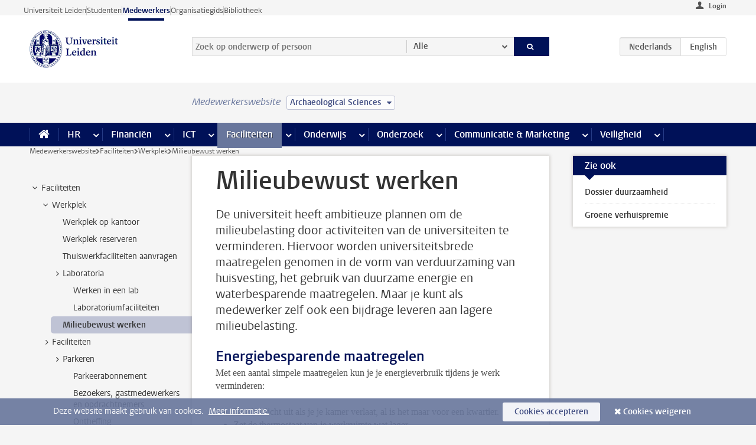

--- FILE ---
content_type: text/html;charset=UTF-8
request_url: https://www.medewerkers.universiteitleiden.nl/gebouwen-faciliteiten/werkplek/milieubewust-werken?cf=archeologie&cd=archaeological-sciences
body_size: 16569
content:



<!DOCTYPE html>
<html lang="nl"  data-version="1.217.00" >
<head>









<!-- standard page html head -->

<meta charset="utf-8">
<meta name="viewport" content="width=device-width, initial-scale=1">
<meta http-equiv="X-UA-Compatible" content="IE=edge">


    <title>Milieubewust werken - Universiteit Leiden</title>

        <link rel="canonical" href="https://www.medewerkers.universiteitleiden.nl/gebouwen-faciliteiten/werkplek/milieubewust-werken"/>


    <meta name="contentsource" content="hippocms" />

        <meta name="description" content="De universiteit heeft ambitieuze plannen om de milieubelasting door activiteiten van de universiteiten te verminderen. Hiervoor worden universiteitsbrede maatregelen genomen in de vorm van verduurzaming van huisvesting, het gebruik van duurzame energie en waterbesparende maatregelen. Maar je kunt als&amp;hellip;"/>
        <meta name="doctype" content="discontent"/>

<meta name="application-name" content="search"
data-content-type="contentpage"
data-content-category="general"
data-protected="false"
data-language="nl"
data-last-modified-date="2023-05-04"
data-publication-date="2023-05-04"
data-uuid="50434023-e2ca-4691-96c6-c4a7c2fa6fd0"
data-website="staffmember-site"
/>
<!-- Favicon and CSS -->
<link rel='shortcut icon' href="/design-1.0/assets/icons/favicon.ico?cf=archeologie&amp;cd=archaeological-sciences"/>
<link rel="stylesheet" href="/design-1.0/css/ul2staff/screen.css?cf=archeologie&amp;amp;cd=archaeological-sciences?v=1.217.00"/>




<script>
  window.dataLayer = window.dataLayer || [];
  dataLayer.push ( {
    event: 'Custom dimensions', customDimensionData: {
      cookiesAccepted: 'false'
    },
    user: {
      internalTraffic: 'false',
    }
  });
</script>



    <!-- Global site tag (gtag.js) - Google Analytics -->
<script async src="https://www.googletagmanager.com/gtag/js?id=G-RZX9QQDBQS"></script>
<script>
  window.dataLayer = window.dataLayer || [];

  function gtag () {
    dataLayer.push(arguments);
  }

  gtag('js', new Date());
  gtag('config', 'G-RZX9QQDBQS');
</script>

    <!-- this line enables the loading of asynchronous components (together with the headContributions at the bottom) -->
    <!-- Header Scripts -->
</head>



<body class="intern staff small" data-ajax-class='{"logged-in":"/ajaxloggedincheck?cf=archeologie&amp;cd=archaeological-sciences", "unlocked":"/ajaxlockcheck?cf=archeologie&amp;cd=archaeological-sciences"}'>

<!-- To enable JS-based styles: -->
<script> document.body.className += ' js'; </script>
<div class="skiplinks">
    <a href="#content" class="skiplink">Ga direct naar de inhoud</a>
</div>




<div class="header-container">
<div class="top-nav-section">
<nav class="top-nav wrapper js_mobile-fit-menu-items" data-show-text="toon alle" data-hide-text="verberg" data-items-text="menu onderdelen">
<ul id="sites-menu">
<li>
<a class=" track-event"
href="https://www.universiteitleiden.nl/"
data-event-category="external-site"
data-event-label="Topmenu staffmember-site"
>Universiteit Leiden</a>
</li>
<li>
<a class=" track-event"
href="https://www.student.universiteitleiden.nl/"
data-event-category="student-site"
data-event-label="Topmenu staffmember-site"
>Studenten</a>
</li>
<li>
<a class="active track-event"
href="/?cf=archeologie&cd=archaeological-sciences"
data-event-category="staffmember-site"
data-event-label="Topmenu staffmember-site"
>Medewerkers</a>
</li>
<li>
<a class=" track-event"
href="https://www.organisatiegids.universiteitleiden.nl/"
data-event-category="org-site"
data-event-label="Topmenu staffmember-site"
>Organisatiegids</a>
</li>
<li>
<a class=" track-event"
href="https://www.bibliotheek.universiteitleiden.nl/"
data-event-category="library-site"
data-event-label="Topmenu staffmember-site"
>Bibliotheek</a>
</li>
</ul>
</nav>
</div>    <header id="header-main" class="wrapper">



<div class="user">

        <form action="/gebouwen-faciliteiten/werkplek/milieubewust-werken?_hn:type=action&amp;_hn:ref=r80_r2_r1&amp;cf=archeologie&amp;cd=archaeological-sciences" id="login" method="post">
            <input type="hidden" name="action" value="login">
            <fieldset>
                <button type="submit" class="track-event" data-event-category="login"
                        data-event-action="click">Login</button>
            </fieldset>
        </form>
</div>
        <h1 class="logo">
            <a href="/?cf=archeologie&amp;cd=archaeological-sciences">
                <img width="151" height="64" src="/design-1.0/assets/images/zegel.png?cf=archeologie&amp;cd=archaeological-sciences" alt="Universiteit Leiden"/>
            </a>
        </h1>
<!-- Standard page searchbox -->
<form id="search" method="get" action="searchresults-main">
<input type="hidden" name="website" value="staffmember-site"/>
<fieldset>
<legend>Zoek op onderwerp of persoon en selecteer categorie</legend>
<label for="search-field">Zoekterm</label>
<input id="search-field" type="search" name="q" data-suggest="https://www.medewerkers.universiteitleiden.nl/async/searchsuggestions?cf=archeologie&amp;cd=archaeological-sciences"
data-wait="100" data-threshold="3"
value="" placeholder="Zoek op onderwerp of persoon"/>
<ul class="options">
<li>
<a href="/zoeken?cf=archeologie&amp;cd=archaeological-sciences" data-hidden='' data-hint="Zoek op onderwerp of persoon">
Alle </a>
</li>
<li>
<a href="/zoeken?cf=archeologie&amp;cd=archaeological-sciences" data-hidden='{"content-category":"staffmember"}' data-hint="Zoek op&nbsp;personen">
Personen
</a>
</li>
<li>
<a href="/zoeken?cf=archeologie&amp;cd=archaeological-sciences" data-hidden='{"content-category":"announcement"}' data-hint="Zoek op&nbsp;mededelingen">
Mededelingen
</a>
</li>
<li>
<a href="/zoeken?cf=archeologie&amp;cd=archaeological-sciences" data-hidden='{"content-category":"news"}' data-hint="Zoek op&nbsp;nieuws">
Nieuws
</a>
</li>
<li>
<a href="/zoeken?cf=archeologie&amp;cd=archaeological-sciences" data-hidden='{"content-category":"event"}' data-hint="Zoek op&nbsp;agenda">
Agenda
</a>
</li>
<li>
<a href="/zoeken?cf=archeologie&amp;cd=archaeological-sciences" data-hidden='{"content-category":"researchfunding"}' data-hint="Zoek op&nbsp;onderzoeksfinanciering">
Onderzoeksfinanciering
</a>
</li>
<li>
<a href="/zoeken?cf=archeologie&amp;cd=archaeological-sciences" data-hidden='{"content-category":"location"}' data-hint="Zoek op&nbsp;locaties">
Locaties
</a>
</li>
<li>
<a href="/zoeken?cf=archeologie&amp;cd=archaeological-sciences" data-hidden='{"content-category":"course"}' data-hint="Zoek op&nbsp;cursussen">
Cursussen
</a>
</li>
<li>
<a href="/zoeken?cf=archeologie&amp;cd=archaeological-sciences" data-hidden='{"content-category":"vacancy"}' data-hint="Zoek op&nbsp;vacatures">
Vacatures
</a>
</li>
<li>
<a href="/zoeken?cf=archeologie&amp;cd=archaeological-sciences" data-hidden='{"content-category":"general"}' data-hint="Zoek op&nbsp;onderwerp">
Onderwerp
</a>
</li>
<li>
<a href="/zoeken?cf=archeologie&amp;cd=archaeological-sciences" data-hidden='{"keywords":"true"}' data-hint="Zoek op&nbsp;trefwoorden">
Trefwoorden
</a>
</li>
</ul>
<button class="submit" type="submit">
<span>Zoeken</span>
</button>
</fieldset>
</form><div class="language-btn-group">
<span class="btn active">
<abbr title="Nederlands">nl</abbr>
</span>
<a href="https://www.staff.universiteitleiden.nl/buildings-and-facilities/workplace/environmental-awareness-at-work?cf=archeologie&amp;cd=archaeological-sciences" class="btn">
<abbr title="English">en</abbr>
</a>
</div>    </header>
</div>

<div>



<div class="mega-menu">





<div class="context-picker">
    <div class="wrapper">
        <div class="context-picker__items">
            <span class="context-picker__site-name">Medewerkerswebsite</span>
            <a href="#filter">
                <span>
                        Archaeological Sciences
                </span>
            </a>
        </div>
    </div>
</div>

    <nav aria-label="mega menu" id="mega-menu" class="main-nav mega-menu js-disclosure-nav allow-hover-expanding" data-hamburger-destination="mega-menu"
         data-nav-label="Menu">
        <ul class="main-nav__list wrapper">
            <li class="main-nav__item" data-menu-style="mega-menu">
                <a class="home js-disclosure-nav__main-link" href="/?cf=archeologie&amp;cd=archaeological-sciences"><span>Home</span></a>
            </li>



        <li class="main-nav__item" data-menu-style="mega-menu">


            <a href="/po?cf=archeologie&amp;cd=archaeological-sciences" class="js-disclosure-nav__main-link">HR</a>

            <button
                    class="more-menu-items"
                    type="button"
                    aria-expanded
                    aria-haspopup="menu"
                    aria-controls="hr-pages"
            >
                <span class="visually-hidden">meer HR pagina’s</span>
            </button>



            <ul class="mega-menu__list mega-menu__list--left mega-menu__list--three-column" id="hr-pages">
                    <li class="mega-menu__item">


            <a href="/po/arbeidsvoorwaarden-salaris-en-vergoedingen?cf=archeologie&amp;cd=archaeological-sciences" >Arbeidsvoorwaarden</a>

                        <ul>
                                <li class="mega-menu__item mega-menu__item--lvl2">


            <a href="/po/arbeidsvoorwaarden-salaris-en-vergoedingen/salaris?cf=archeologie&amp;cd=archaeological-sciences" >Salaris</a>

                                </li>
                                <li class="mega-menu__item mega-menu__item--lvl2">


            <a href="/po/arbeidsvoorwaarden-salaris-en-vergoedingen/werktijden/werktijden?cf=archeologie&amp;cd=archaeological-sciences" >Werktijden</a>

                                </li>
                                <li class="mega-menu__item mega-menu__item--lvl2">


            <a href="/po/arbeidsvoorwaarden-salaris-en-vergoedingen/dienstreizen?cf=archeologie&amp;cd=archaeological-sciences" >Dienstreizen</a>

                                </li>
                                <li class="mega-menu__item mega-menu__item--lvl2">


            <a href="/po/arbeidsvoorwaarden-salaris-en-vergoedingen/vergoedingen-en-declaraties?cf=archeologie&amp;cd=archaeological-sciences" >Vergoedingen en declaraties</a>

                                </li>
                                <li class="mega-menu__item mega-menu__item--lvl2">


            <a href="/po/arbeidsvoorwaarden-salaris-en-vergoedingen/arbeidsvoorwaarden/cao?cf=archeologie&amp;cd=archaeological-sciences" >CAO</a>

                                </li>
                                <li class="mega-menu__item mega-menu__item--lvl2">


            <a href="/po/arbeidsvoorwaarden-salaris-en-vergoedingen/keuzemodel-arbeidsvoorwaarden/keuzemodel-arbeidsvoorwaarden?cf=archeologie&amp;cd=archaeological-sciences" >Keuzemodel arbeidsvoorwaarden</a>

                                </li>
                                <li class="mega-menu__item mega-menu__item--lvl2">


            <a href="/po/arbeidsvoorwaarden-salaris-en-vergoedingen/verlof/vakantie?cf=archeologie&amp;cd=archaeological-sciences" >Verlof</a>

                                </li>
                        </ul>
                    </li>
                    <li class="mega-menu__item">


            <a href="/po/nieuwe-medewerker?cf=archeologie&amp;cd=archaeological-sciences" >Nieuwe medewerker</a>

                        <ul>
                                <li class="mega-menu__item mega-menu__item--lvl2">


            <a href="/po/nieuwe-medewerker/arbeidsvoorwaarden/overzicht-arbeidsvoorwaarden?cf=archeologie&amp;cd=archaeological-sciences" >Arbeidsvoorwaarden</a>

                                </li>
                                <li class="mega-menu__item mega-menu__item--lvl2">


            <a href="/po/nieuwe-medewerker/registratie-en-contract?cf=archeologie&amp;cd=archaeological-sciences" >Registratie en contract</a>

                                </li>
                                <li class="mega-menu__item mega-menu__item--lvl2">


            <a href="/po/international-staff/service-centre-international-staff/service-centre-international-staff?cf=archeologie&amp;cd=archaeological-sciences" >International staff</a>

                                </li>
                                <li class="mega-menu__item mega-menu__item--lvl2">


            <a href="/po/nieuwe-medewerker/praktische-zaken/introductiedag-nieuwe-medewerkers?cf=archeologie&amp;cd=archaeological-sciences" >Praktische zaken</a>

                                </li>
                        </ul>
                    </li>
                    <li class="mega-menu__item">


            <a href="/po/gezondheid?cf=archeologie&amp;cd=archaeological-sciences" >Gezondheid</a>

                        <ul>
                                <li class="mega-menu__item mega-menu__item--lvl2">


            <a href="/po/gezondheid/ziek?cf=archeologie&amp;cd=archaeological-sciences" >Ziek</a>

                                </li>
                                <li class="mega-menu__item mega-menu__item--lvl2">


            <a href="/po/gezondheid/zwangerschap?cf=archeologie&amp;cd=archaeological-sciences" >Zwangerschap</a>

                                </li>
                                <li class="mega-menu__item mega-menu__item--lvl2">


            <a href="/po/gezondheid/functiebeperking?cf=archeologie&amp;cd=archaeological-sciences" >Functiebeperking</a>

                                </li>
                                <li class="mega-menu__item mega-menu__item--lvl2">


            <a href="/po/gezondheid/bedrijfsarts?cf=archeologie&amp;cd=archaeological-sciences" >Bedrijfsarts</a>

                                </li>
                                <li class="mega-menu__item mega-menu__item--lvl2">


            <a href="/po/gezondheid/mentale-fitheid?cf=archeologie&amp;cd=archaeological-sciences" >Mentale fitheid</a>

                                </li>
                                <li class="mega-menu__item mega-menu__item--lvl2">


            <a href="/po/gezondheid/werkdruk?cf=archeologie&amp;cd=archaeological-sciences" >Werkdruk</a>

                                </li>
                                <li class="mega-menu__item mega-menu__item--lvl2">


            <a href="/po/gezondheid/leiden-healty-university?cf=archeologie&amp;cd=archaeological-sciences" >Leiden Healthy University</a>

                                </li>
                        </ul>
                    </li>
                    <li class="mega-menu__item">


            <a href="/po/hulp-ondersteuning-en-klachten?cf=archeologie&amp;cd=archaeological-sciences" >Hulp, ondersteuning en klachten</a>

                        <ul>
                                <li class="mega-menu__item mega-menu__item--lvl2">


            <a href="/veiligheid/begeleiding-en-advies-bij-problemen-op-het-werk?cf=archeologie&amp;cd=archaeological-sciences" >Begeleiding en advies bij klachten</a>

                                </li>
                                <li class="mega-menu__item mega-menu__item--lvl2">


            <a href="/po/hulp-ondersteuning-en-klachten/contact/pssc-servicepunt?cf=archeologie&amp;cd=archaeological-sciences" >Contact</a>

                                </li>
                                <li class="mega-menu__item mega-menu__item--lvl2">


            <a href="/po/hulp-ondersteuning-en-klachten/contact/pssc-servicepunt?cf=archeologie&amp;cd=archaeological-sciences" >Servicepunt Personeel</a>

                                </li>
                                <li class="mega-menu__item mega-menu__item--lvl2">


            <a href="/po/hulp-ondersteuning-en-klachten/bas-insite?cf=archeologie&amp;cd=archaeological-sciences" >BAS InSite</a>

                                </li>
                        </ul>
                    </li>
                    <li class="mega-menu__item">


            <a href="/po/international-staff?cf=archeologie&amp;cd=archaeological-sciences" >International Staff</a>

                        <ul>
                                <li class="mega-menu__item mega-menu__item--lvl2">


            <a href="/po/international-staff/getting-around/getting-around?cf=archeologie&amp;cd=archaeological-sciences" >Getting around</a>

                                </li>
                                <li class="mega-menu__item mega-menu__item--lvl2">


            <a href="/po/international-staff/housing/university-accommodation?cf=archeologie&amp;cd=archaeological-sciences" >Housing</a>

                                </li>
                                <li class="mega-menu__item mega-menu__item--lvl2">


            <a href="/po/international-staff/immigration-and-formalities/immigration-and-formalities?cf=archeologie&amp;cd=archaeological-sciences" >Immigration and formalities</a>

                                </li>
                                <li class="mega-menu__item mega-menu__item--lvl2">


            <a href="/po/international-staff/insurances/health-insurance?cf=archeologie&amp;cd=archaeological-sciences" >Insurances</a>

                                </li>
                                <li class="mega-menu__item mega-menu__item--lvl2">


            <a href="/po/international-staff/service-centre-international-staff/service-centre-international-staff?cf=archeologie&amp;cd=archaeological-sciences" >Service Centre International Staff</a>

                                </li>
                                <li class="mega-menu__item mega-menu__item--lvl2">


            <a href="/po/international-staff/social-life-and-settling-in/social-life-and-settling-in?cf=archeologie&amp;cd=archaeological-sciences" >Social life and settling in</a>

                                </li>
                                <li class="mega-menu__item mega-menu__item--lvl2">


            <a href="/po/international-staff/taxes-and-social-security/taxes-and-social-security?cf=archeologie&amp;cd=archaeological-sciences" >Taxes and social security</a>

                                </li>
                                <li class="mega-menu__item mega-menu__item--lvl2">


            <a href="/po/international-staff/frequently-asked-questions/frequently-asked-questions?cf=archeologie&amp;cd=archaeological-sciences" >Frequently asked questions</a>

                                </li>
                        </ul>
                    </li>
                    <li class="mega-menu__item">


            <a href="/po/leren-en-ontwikkelen?cf=archeologie&amp;cd=archaeological-sciences" >Leren en ontwikkelen</a>

                        <ul>
                                <li class="mega-menu__item mega-menu__item--lvl2">


            <a href="/po/opleidingen-en-loopbaan/opleidingen/aanbod?cf=archeologie&amp;cd=archaeological-sciences" >Opleidingen</a>

                                </li>
                                <li class="mega-menu__item mega-menu__item--lvl2">


            <a href="/po/leren-en-ontwikkelen/coaching?cf=archeologie&amp;cd=archaeological-sciences" >Coaching</a>

                                </li>
                                <li class="mega-menu__item mega-menu__item--lvl2">


            <a href="/po/opleidingen-en-loopbaan/docentontwikkeling?cf=archeologie&amp;cd=archaeological-sciences" >Docentontwikkeling</a>

                                </li>
                                <li class="mega-menu__item mega-menu__item--lvl2">


            <a href="/po/opleidingen-en-loopbaan/promovendi-en-postdocs/promovendi?cf=archeologie&amp;cd=archaeological-sciences" >Promovendi en postdocs</a>

                                </li>
                        </ul>
                    </li>
                    <li class="mega-menu__item">


            <a href="/po/personeelsbeleid-en-gedragscodes?cf=archeologie&amp;cd=archaeological-sciences" >Personeelsbeleid</a>

                        <ul>
                                <li class="mega-menu__item mega-menu__item--lvl2">


            <a href="/po/personeelsbeleid-en-gedragscodes/diversiteit-en-inclusiviteit/werken-in-een-diverse-omgeving?cf=archeologie&amp;cd=archaeological-sciences" >Diversiteit en inclusiviteit</a>

                                </li>
                                <li class="mega-menu__item mega-menu__item--lvl2">


            <a href="/po/personeelsbeleid-en-gedragscodes/gedragscodes/gedragscode-integriteit?cf=archeologie&amp;cd=archaeological-sciences" >Gedragscodes</a>

                                </li>
                                <li class="mega-menu__item mega-menu__item--lvl2">


            <a href="/po/personeelsbeleid-en-gedragscodes/hr-beleid/universitair-personeelsbeleid?cf=archeologie&amp;cd=archaeological-sciences" >HR beleid</a>

                                </li>
                                <li class="mega-menu__item mega-menu__item--lvl2">


            <a href="/po/personeelsbeleid-en-gedragscodes/werving-aanstelling-en-inhuur?cf=archeologie&amp;cd=archaeological-sciences" >Werving en selectie</a>

                                </li>
                                <li class="mega-menu__item mega-menu__item--lvl2">


            <a href="/po/grow?cf=archeologie&amp;cd=archaeological-sciences" >GROW</a>

                                </li>
                                <li class="mega-menu__item mega-menu__item--lvl2">


            <a href="https://www.universiteitleiden.nl/dossiers/leiderschap" >Leiderschap</a>

                                </li>
                        </ul>
                    </li>
                    <li class="mega-menu__item">


            <a href="/po/sociale-veiligheid?cf=archeologie&amp;cd=archaeological-sciences" >Sociale veiligheid</a>

                        <ul>
                                <li class="mega-menu__item mega-menu__item--lvl2">


            <a href="/po/sociale-veiligheid/vertrouwenspersonen/vertrouwelijk-advies-van-een-vertrouwenspersoon?cf=archeologie&amp;cd=archaeological-sciences" >Vertrouwenspersonen</a>

                                </li>
                                <li class="mega-menu__item mega-menu__item--lvl2">


            <a href="/po/sociale-veiligheid/commissies-voor-klachten-beroep-en-bezwaar?cf=archeologie&amp;cd=archaeological-sciences" >Commissies voor klachten, beroep en bezwaar</a>

                                </li>
                                <li class="mega-menu__item mega-menu__item--lvl2">


            <a href="/po/sociale-veiligheid/ombudsfunctionaris-medewerkers?cf=archeologie&amp;cd=archaeological-sciences" >Ombudsfunctionaris medewerkers</a>

                                </li>
                        </ul>
                    </li>
                    <li class="mega-menu__item">


            <a href="/po/sociale-zekerheid-en-verzekering?cf=archeologie&amp;cd=archaeological-sciences" >Sociale zekerheid en verzekering</a>

                        <ul>
                                <li class="mega-menu__item mega-menu__item--lvl2">


            <a href="/po/sociale-zekerheid-en-verzekering/andere-baan/andere-baan-of-einde-contract?cf=archeologie&amp;cd=archaeological-sciences" >Andere baan</a>

                                </li>
                                <li class="mega-menu__item mega-menu__item--lvl2">


            <a href="/po/sociale-zekerheid-en-verzekering/arbeidsongeschiktheid/uitkeringen-bij-arbeidsongeschiktheid?cf=archeologie&amp;cd=archaeological-sciences" >Arbeidsongeschiktheid</a>

                                </li>
                                <li class="mega-menu__item mega-menu__item--lvl2">


            <a href="/po/sociale-zekerheid-en-verzekering/collectieve-verzekeringen/zorgverzekering?cf=archeologie&amp;cd=archaeological-sciences" >Collectieve verzekeringen</a>

                                </li>
                                <li class="mega-menu__item mega-menu__item--lvl2">


            <a href="/po/sociale-zekerheid-en-verzekering/pensioen/pensioenopbouw-abp?cf=archeologie&amp;cd=archaeological-sciences" >Pensioen</a>

                                </li>
                                <li class="mega-menu__item mega-menu__item--lvl2">


            <a href="/po/sociale-zekerheid-en-verzekering/werkloosheid/uitkeringen-bij-werkloosheid?cf=archeologie&amp;cd=archaeological-sciences" >Werkloosheid</a>

                                </li>
                        </ul>
                    </li>
            </ul>
        </li>
        <li class="main-nav__item" data-menu-style="mega-menu">


            <a href="/financien--inkoop?cf=archeologie&amp;cd=archaeological-sciences" class="js-disclosure-nav__main-link">Financiën</a>

            <button
                    class="more-menu-items"
                    type="button"
                    aria-expanded
                    aria-haspopup="menu"
                    aria-controls="financi-n-pages"
            >
                <span class="visually-hidden">meer Financiën pagina’s</span>
            </button>



            <ul class="mega-menu__list mega-menu__list--left mega-menu__list--three-column" id="financi-n-pages">
                    <li class="mega-menu__item">


            <a href="/financien--inkoop/financieel-beleid?cf=archeologie&amp;cd=archaeological-sciences" >Financieel beleid</a>

                        <ul>
                                <li class="mega-menu__item mega-menu__item--lvl2">


            <a href="/financien--inkoop/financieel-beleid/audits?cf=archeologie&amp;cd=archaeological-sciences" >Audits</a>

                                </li>
                                <li class="mega-menu__item mega-menu__item--lvl2">


            <a href="/financien--inkoop/financieel-beleid/planning-en-controlcyclus/begroting?cf=archeologie&amp;cd=archaeological-sciences" >Financiële planning en controlcyclus</a>

                                </li>
                                <li class="mega-menu__item mega-menu__item--lvl2">


            <a href="/financien--inkoop/financieel-beleid/jaarplanning-kadernota-en-begroting/collegegelden?cf=archeologie&amp;cd=archaeological-sciences" >Financiën van de universiteit</a>

                                </li>
                                <li class="mega-menu__item mega-menu__item--lvl2">


            <a href="/protected/financien--inkoop/financieel-beleid/regelgeving-en-richtlijnen/handboek-financien?cf=archeologie&amp;cd=archaeological-sciences" >Regelgeving en richtlijnen</a>

                                </li>
                        </ul>
                    </li>
                    <li class="mega-menu__item">


            <a href="/financien--inkoop/financiele-dienstverlening?cf=archeologie&amp;cd=archaeological-sciences" >Financiele dienstverlening</a>

                        <ul>
                                <li class="mega-menu__item mega-menu__item--lvl2">


            <a href="/protected/financien--inkoop/financiele-dienstverlening/factuur-betalen?cf=archeologie&amp;cd=archaeological-sciences" >Factuur betalen</a>

                                </li>
                                <li class="mega-menu__item mega-menu__item--lvl2">


            <a href="/protected/financien--inkoop/financiele-dienstverlening/betalingen-zonder-factuur-per-bank-vvv-bon-of-contante-belastingvergoeding?cf=archeologie&amp;cd=archaeological-sciences" >Betaling zonder factuur</a>

                                </li>
                                <li class="mega-menu__item mega-menu__item--lvl2">


            <a href="/financien--inkoop/financiele-dienstverlening/uitbetaling-deelnemers-onderzoek?cf=archeologie&amp;cd=archaeological-sciences" >Uitbetaling deelnemers onderzoek</a>

                                </li>
                                <li class="mega-menu__item mega-menu__item--lvl2">


            <a href="/protected/financien--inkoop/financiele-dienstverlening/factuur-versturen-en-betalingen-ontvangen?cf=archeologie&amp;cd=archaeological-sciences" >Factuur versturen en betalingen ontvangen</a>

                                </li>
                                <li class="mega-menu__item mega-menu__item--lvl2">


            <a href="https://www.medewerkers.universiteitleiden.nl/protected/financien--inkoop/financiele-dienstverlening/congressen-en-seminars/congressen-en-seminars" >Congressen en seminars</a>

                                </li>
                        </ul>
                    </li>
                    <li class="mega-menu__item">


            <a href="/protected/financien--inkoop/inkopen-aanbesteden-en-bestellen?cf=archeologie&amp;cd=archaeological-sciences" >Inkopen, aanbesteden en bestellen</a>

                        <ul>
                                <li class="mega-menu__item mega-menu__item--lvl2">


            <a href="/protected/financien--inkoop/inkopen-aanbesteden-en-bestellen/inkopen-bij-de-universiteit/inkoopprocedures?cf=archeologie&amp;cd=archaeological-sciences" >Inkopen bij de universiteit</a>

                                </li>
                                <li class="mega-menu__item mega-menu__item--lvl2">


            <a href="/protected/financien--inkoop/inkopen-aanbesteden-en-bestellen/overzicht-raamcontracten/raamcontracten?cf=archeologie&amp;cd=archaeological-sciences" >Overzicht leveranciers</a>

                                </li>
                                <li class="mega-menu__item mega-menu__item--lvl2">


            <a href="/financien--inkoop/inkopen-aanbesteden-en-bestellen/serviceplein?cf=archeologie&amp;cd=archaeological-sciences" >Serviceplein</a>

                                </li>
                                <li class="mega-menu__item mega-menu__item--lvl2">


            <a href="/protected/financien--inkoop/inkopen-aanbesteden-en-bestellen?cf=archeologie&amp;cd=archaeological-sciences" >Vastgoed</a>

                                </li>
                                <li class="mega-menu__item mega-menu__item--lvl2">


            <a href="https://www.medewerkers.universiteitleiden.nl/protected/financien--inkoop/inkopen-aanbesteden-en-bestellen/wetenschappelijke-apparatuur/wetenschappelijke-apparatuur" >Wetenschappelijke apparatuur</a>

                                </li>
                        </ul>
                    </li>
                    <li class="mega-menu__item">


            <a href="/financien--inkoop/hulp-en-ondersteuning?cf=archeologie&amp;cd=archaeological-sciences" >Hulp en ondersteuning</a>

                        <ul>
                                <li class="mega-menu__item mega-menu__item--lvl2">


            <a href="/financien--inkoop/hulp-en-ondersteuning/afdeling-audit?cf=archeologie&amp;cd=archaeological-sciences" >Afdeling Audit</a>

                                </li>
                                <li class="mega-menu__item mega-menu__item--lvl2">


            <a href="/financien--inkoop/hulp-en-ondersteuning/directie-financien---centraal/directie-financien?cf=archeologie&amp;cd=archaeological-sciences" >Directie Financiën Centraal</a>

                                </li>
                                <li class="mega-menu__item mega-menu__item--lvl2">


            <a href="/protected/financien--inkoop/hulp-en-ondersteuning/financiele-afdelingen-decentraal/financiele-afdelingen---decentraal?cf=archeologie&amp;cd=archaeological-sciences" >Financiële afdelingen Decentraal</a>

                                </li>
                                <li class="mega-menu__item mega-menu__item--lvl2">


            <a href="https://www.medewerkers.universiteitleiden.nl/protected/financien--inkoop/hulp-en-ondersteuning/fssc-servicepunt/fssc-servicepunt" >Servicepunt Financieel</a>

                                </li>
                                <li class="mega-menu__item mega-menu__item--lvl2">


            <a href="/financien--inkoop/hulp-en-ondersteuning/universitaire-inkoop-leiden/universitaire-inkoop-leiden?cf=archeologie&amp;cd=archaeological-sciences" >Universitaire Inkoop Leiden</a>

                                </li>
                        </ul>
                    </li>
                    <li class="mega-menu__item">


            <a href="/financien--inkoop/projecten-2e-en-3e-geldstroom?cf=archeologie&amp;cd=archaeological-sciences" >Projecten tweede en derde geldstroom</a>

                        <ul>
                                <li class="mega-menu__item mega-menu__item--lvl2">


            <a href="/protected/financien--inkoop/projecten-2e-en-3e-geldstroom/financieel-projectbeheer/projectbeheer?cf=archeologie&amp;cd=archaeological-sciences" >Financieel projectbeheer</a>

                                </li>
                                <li class="mega-menu__item mega-menu__item--lvl2">


            <a href="https://www.medewerkers.universiteitleiden.nl/protected/financien--inkoop/projecten-2e-en-3e-geldstroom/werken-voor-derden/werken-voor-derden" >Werken voor derden</a>

                                </li>
                        </ul>
                    </li>
                    <li class="mega-menu__item">


            <a href="/financien--inkoop/vergoedingen-en-declaraties?cf=archeologie&amp;cd=archaeological-sciences" >Vergoedingen en declaraties</a>

                        <ul>
                                <li class="mega-menu__item mega-menu__item--lvl2">


            <a href="/po/arbeidsvoorwaarden-salaris-en-vergoedingen/vergoedingen-en-declaraties/declaraties?cf=archeologie&amp;cd=archaeological-sciences" >Declaraties</a>

                                </li>
                                <li class="mega-menu__item mega-menu__item--lvl2">


            <a href="/po/arbeidsvoorwaarden-salaris-en-vergoedingen/vergoedingen-en-declaraties/dienstreizen?cf=archeologie&amp;cd=archaeological-sciences" >Dienstreizen</a>

                                </li>
                                <li class="mega-menu__item mega-menu__item--lvl2">


            <a href="/po/arbeidsvoorwaarden-salaris-en-vergoedingen/vergoedingen-en-declaraties/incidentele-vergoedingen?cf=archeologie&amp;cd=archaeological-sciences" >Incidentele vergoedingen</a>

                                </li>
                                <li class="mega-menu__item mega-menu__item--lvl2">


            <a href="/po/arbeidsvoorwaarden-salaris-en-vergoedingen/vergoedingen-en-declaraties/verhuizen?cf=archeologie&amp;cd=archaeological-sciences" >Verhuizen</a>

                                </li>
                                <li class="mega-menu__item mega-menu__item--lvl2">


            <a href="/po/arbeidsvoorwaarden-salaris-en-vergoedingen/vergoedingen-en-declaraties/woon-werkverkeer?cf=archeologie&amp;cd=archaeological-sciences" >Woon-werkverkeer</a>

                                </li>
                        </ul>
                    </li>
            </ul>
        </li>
        <li class="main-nav__item" data-menu-style="mega-menu">


            <a href="/ict?cf=archeologie&amp;cd=archaeological-sciences" class="js-disclosure-nav__main-link">ICT</a>

            <button
                    class="more-menu-items"
                    type="button"
                    aria-expanded
                    aria-haspopup="menu"
                    aria-controls="ict-pages"
            >
                <span class="visually-hidden">meer ICT pagina’s</span>
            </button>



            <ul class="mega-menu__list mega-menu__list--left mega-menu__list--three-column" id="ict-pages">
                    <li class="mega-menu__item">


            <a href="/ict/e-mail?cf=archeologie&amp;cd=archaeological-sciences" >E-mail</a>

                        <ul>
                                <li class="mega-menu__item mega-menu__item--lvl2">


            <a href="/ict/e-mail/mail-en-agenda-synchroniseren?cf=archeologie&amp;cd=archaeological-sciences" >Mail en agenda synchroniseren</a>

                                </li>
                        </ul>
                    </li>
                    <li class="mega-menu__item">


            <a href="/ict/ict-werkplek?cf=archeologie&amp;cd=archaeological-sciences" >ICT-werkplek</a>

                        <ul>
                                <li class="mega-menu__item mega-menu__item--lvl2">


            <a href="/ict/ict-werkplek/hardware/computers-en-laptops?cf=archeologie&amp;cd=archaeological-sciences" >Hardware</a>

                                </li>
                                <li class="mega-menu__item mega-menu__item--lvl2">


            <a href="/ict/ict-werkplek/printen-en-kopieren/printen-en-kopieren?cf=archeologie&amp;cd=archaeological-sciences" >Printen en kopiëren</a>

                                </li>
                                <li class="mega-menu__item mega-menu__item--lvl2">


            <a href="/ict/ict-werkplek/software-en-samenwerkingstools?cf=archeologie&amp;cd=archaeological-sciences" >Software en online tools</a>

                                </li>
                                <li class="mega-menu__item mega-menu__item--lvl2">


            <a href="/ict/ict-werkplek/telefonie?cf=archeologie&amp;cd=archaeological-sciences" >Telefonie</a>

                                </li>
                                <li class="mega-menu__item mega-menu__item--lvl2">


            <a href="/ict/ict-werkplek/wifi/wifi-en-eduroam?cf=archeologie&amp;cd=archaeological-sciences" >Wifi</a>

                                </li>
                        </ul>
                    </li>
                    <li class="mega-menu__item">


            <a href="/ict/ulcn-account?cf=archeologie&amp;cd=archaeological-sciences" >ULCN-account</a>

                        <ul>
                                <li class="mega-menu__item mega-menu__item--lvl2">


            <a href="/ict/ulcn-account/wachtwoord-vergeten?cf=archeologie&amp;cd=archaeological-sciences" >Wachtwoord vergeten of wijzigen</a>

                                </li>
                                <li class="mega-menu__item mega-menu__item--lvl2">


            <a href="/ict/ulcn-account/gebruikersnaam?cf=archeologie&amp;cd=archaeological-sciences" >Gebruikersnaam</a>

                                </li>
                                <li class="mega-menu__item mega-menu__item--lvl2">


            <a href="/ict/ulcn-account/activeren-en-beheren?cf=archeologie&amp;cd=archaeological-sciences" >Activeren en beheren</a>

                                </li>
                                <li class="mega-menu__item mega-menu__item--lvl2">


            <a href="/ict/ulcn-account/aanvullende-authenticatie?cf=archeologie&amp;cd=archaeological-sciences" >Aanvullende authenticatie (MFA)</a>

                                </li>
                                <li class="mega-menu__item mega-menu__item--lvl2">


            <a href="/ict/ulcn-account/gastaccount-aanvragen?cf=archeologie&amp;cd=archaeological-sciences" >Gastaccount aanvragen</a>

                                </li>
                        </ul>
                    </li>
                    <li class="mega-menu__item">


            <a href="/ict/thuiswerken?cf=archeologie&amp;cd=archaeological-sciences" >Thuiswerken</a>

                        <ul>
                                <li class="mega-menu__item mega-menu__item--lvl2">


            <a href="/ict/thuiswerken/office-365-en-onedrive?cf=archeologie&amp;cd=archaeological-sciences" >Microsoft 365 en OneDrive</a>

                                </li>
                                <li class="mega-menu__item mega-menu__item--lvl2">


            <a href="/ict/thuiswerken/microsoft-teams?cf=archeologie&amp;cd=archaeological-sciences" >Microsoft Teams</a>

                                </li>
                                <li class="mega-menu__item mega-menu__item--lvl2">


            <a href="/ict/thuiswerken/remote-werkplek?cf=archeologie&amp;cd=archaeological-sciences" >Remote Werkplek</a>

                                </li>
                                <li class="mega-menu__item mega-menu__item--lvl2">


            <a href="/ict/thuiswerken/veilig-online-thuiswerken?cf=archeologie&amp;cd=archaeological-sciences" >Veilig online thuiswerken</a>

                                </li>
                        </ul>
                    </li>
                    <li class="mega-menu__item">


            <a href="/ict/hulp-en-ondersteuning?cf=archeologie&amp;cd=archaeological-sciences" >Hulp en ondersteuning</a>

                        <ul>
                                <li class="mega-menu__item mega-menu__item--lvl2">


            <a href="/ict/hulp-en-ondersteuning/aanvraagformulieren/aanvraagformulieren?cf=archeologie&amp;cd=archaeological-sciences" >Aanvraagformulieren</a>

                                </li>
                                <li class="mega-menu__item mega-menu__item--lvl2">


            <a href="/ict/hulp-en-ondersteuning/handleidingen?cf=archeologie&amp;cd=archaeological-sciences" >Handleidingen</a>

                                </li>
                                <li class="mega-menu__item mega-menu__item--lvl2">


            <a href="/ict/hulp-en-ondersteuning/helpdesks-en-contactpersonen/helpdesk-issc?cf=archeologie&amp;cd=archaeological-sciences" >Helpdesks en contactpersonen</a>

                                </li>
                                <li class="mega-menu__item mega-menu__item--lvl2">


            <a href="/ict/hulp-en-ondersteuning/onderhoud-en-storingen/onderhoud?cf=archeologie&amp;cd=archaeological-sciences" >Onderhoud en storingen</a>

                                </li>
                        </ul>
                    </li>
                    <li class="mega-menu__item">


            <a href="/ict/ict-en-onderzoek?cf=archeologie&amp;cd=archaeological-sciences" >ICT en onderzoek</a>

                        <ul>
                        </ul>
                    </li>
                    <li class="mega-menu__item">


            <a href="/onderwijs/ict-en-onderwijs?cf=archeologie&amp;cd=archaeological-sciences" >ICT en onderwijs: kijk onder Onderwijs</a>

                        <ul>
                        </ul>
                    </li>
            </ul>
        </li>
        <li class="main-nav__item" data-menu-style="mega-menu">


            <a href="/gebouwen-faciliteiten?cf=archeologie&amp;cd=archaeological-sciences" class="js-disclosure-nav__main-link active">Faciliteiten</a>

            <button
                    class="more-menu-items"
                    type="button"
                    aria-expanded
                    aria-haspopup="menu"
                    aria-controls="faciliteiten-pages"
            >
                <span class="visually-hidden">meer Faciliteiten pagina’s</span>
            </button>



            <ul class="mega-menu__list mega-menu__list--left mega-menu__list--three-column" id="faciliteiten-pages">
                    <li class="mega-menu__item">


            <a href="/gebouwen-faciliteiten/werkplek/werkplek-op-kantoor?cf=archeologie&amp;cd=archaeological-sciences" >Werkplek</a>

                        <ul>
                                <li class="mega-menu__item mega-menu__item--lvl2">


            <a href="/gebouwen-faciliteiten/werkplek/werkplek-op-kantoor?cf=archeologie&amp;cd=archaeological-sciences" >Werkplek op kantoor</a>

                                </li>
                                <li class="mega-menu__item mega-menu__item--lvl2">


            <a href="/gebouwen-faciliteiten/werkplek/werkplek-reserveren?cf=archeologie&amp;cd=archaeological-sciences" >Werkplek reserveren</a>

                                </li>
                                <li class="mega-menu__item mega-menu__item--lvl2">


            <a href="/gebouwen-faciliteiten/werkplek/thuiswerkfaciliteiten-aanvragen?cf=archeologie&amp;cd=archaeological-sciences" >Thuiswerkfaciliteiten aanvragen</a>

                                </li>
                                <li class="mega-menu__item mega-menu__item--lvl2">


            <a href="/gebouwen-faciliteiten/werkplek/laboratoria/werken-in-een-lab?cf=archeologie&amp;cd=archaeological-sciences" >Laboratoria</a>

                                </li>
                                <li class="mega-menu__item mega-menu__item--lvl2">


            <a href="/gebouwen-faciliteiten/werkplek/milieubewust-werken?cf=archeologie&amp;cd=archaeological-sciences" >Milieubewust werken</a>

                                </li>
                        </ul>
                    </li>
                    <li class="mega-menu__item">


            <a href="/gebouwen-faciliteiten/faciliteiten?cf=archeologie&amp;cd=archaeological-sciences" >Faciliteiten</a>

                        <ul>
                                <li class="mega-menu__item mega-menu__item--lvl2">


            <a href="/gebouwen-faciliteiten/faciliteiten/parkeren?cf=archeologie&amp;cd=archaeological-sciences" >Parkeren</a>

                                </li>
                                <li class="mega-menu__item mega-menu__item--lvl2">


            <a href="/gebouwen-faciliteiten/faciliteiten/printen-kopieren-en-drukwerk?cf=archeologie&amp;cd=archaeological-sciences" >Printen, kopiëren en drukwerk</a>

                                </li>
                                <li class="mega-menu__item mega-menu__item--lvl2">


            <a href="/gebouwen-faciliteiten/faciliteiten/lu-card?cf=archeologie&amp;cd=archaeological-sciences" >LU-Card</a>

                                </li>
                                <li class="mega-menu__item mega-menu__item--lvl2">


            <a href="/gebouwen-faciliteiten/faciliteiten/post-en-transport?cf=archeologie&amp;cd=archaeological-sciences" >Post en transport</a>

                                </li>
                                <li class="mega-menu__item mega-menu__item--lvl2">


            <a href="/gebouwen-faciliteiten/faciliteiten/kolfruimte-en-stilteruimte?cf=archeologie&amp;cd=archaeological-sciences" >Kolfruimte en stilteruimte</a>

                                </li>
                                <li class="mega-menu__item mega-menu__item--lvl2">


            <a href="/gebouwen-faciliteiten/faciliteiten/fietsen?cf=archeologie&amp;cd=archaeological-sciences" >Fietsen</a>

                                </li>
                        </ul>
                    </li>
                    <li class="mega-menu__item">


            <a href="/gebouwen-faciliteiten/gebouwen?cf=archeologie&amp;cd=archaeological-sciences" >Gebouwen</a>

                        <ul>
                                <li class="mega-menu__item mega-menu__item--lvl2">


            <a href="/gebouwen-faciliteiten/gebouwen/zaal-reserveren?cf=archeologie&amp;cd=archaeological-sciences" >Zaal reserveren</a>

                                </li>
                                <li class="mega-menu__item mega-menu__item--lvl2">


            <a href="/gebouwen-faciliteiten/gebouwen/servicedesks-en-recepties?cf=archeologie&amp;cd=archaeological-sciences" >Servicedesks en recepties</a>

                                </li>
                                <li class="mega-menu__item mega-menu__item--lvl2">


            <a href="/gebouwen-faciliteiten/gebouwen/plattegronden-en-huisregels/huisregels?cf=archeologie&amp;cd=archaeological-sciences" >Plattegronden en huisregels</a>

                                </li>
                                <li class="mega-menu__item mega-menu__item--lvl2">


            <a href="/gebouwen-faciliteiten/gebouwen/beheer-en-onderhoud-gebouwen?cf=archeologie&amp;cd=archaeological-sciences" >Beheer en onderhoud gebouwen</a>

                                </li>
                                <li class="mega-menu__item mega-menu__item--lvl2">


            <a href="/gebouwen-faciliteiten/gebouwen/bouwprojecten?cf=archeologie&amp;cd=archaeological-sciences" >Bouwprojecten</a>

                                </li>
                        </ul>
                    </li>
                    <li class="mega-menu__item">


            <a href="/gebouwen-faciliteiten/hulp-en-ondersteuning?cf=archeologie&amp;cd=archaeological-sciences" >Hulp en ondersteuning</a>

                        <ul>
                                <li class="mega-menu__item mega-menu__item--lvl2">


            <a href="/gebouwen-faciliteiten/hulp-en-ondersteuning/helpdesks?cf=archeologie&amp;cd=archaeological-sciences" >Helpdesks</a>

                                </li>
                                <li class="mega-menu__item mega-menu__item--lvl2">


            <a href="/gebouwen-faciliteiten/hulp-en-ondersteuning/melden-incidenten-en-ongevallen?cf=archeologie&amp;cd=archaeological-sciences" >Melden incidenten en ongevallen</a>

                                </li>
                                <li class="mega-menu__item mega-menu__item--lvl2">


            <a href="/gebouwen-faciliteiten/hulp-en-ondersteuning/arbo--en-milieucoordinatoren/arbo--en-milieucoordinatoren?cf=archeologie&amp;cd=archaeological-sciences" >Arbo- en milieucoördinatoren</a>

                                </li>
                                <li class="mega-menu__item mega-menu__item--lvl2">


            <a href="/gebouwen-faciliteiten/hulp-en-ondersteuning/bhv-coordinatoren/bhv-coordinatoren?cf=archeologie&amp;cd=archaeological-sciences" >BHV-coördinatoren</a>

                                </li>
                        </ul>
                    </li>
                    <li class="mega-menu__item">


            <a href="/gebouwen-faciliteiten/catering-en-evenementen?cf=archeologie&amp;cd=archaeological-sciences" >Catering en evenementen</a>

                        <ul>
                                <li class="mega-menu__item mega-menu__item--lvl2">


            <a href="/gebouwen-faciliteiten/catering-en-evenementen/catering-bestellen?cf=archeologie&amp;cd=archaeological-sciences" >Catering bestellen</a>

                                </li>
                                <li class="mega-menu__item mega-menu__item--lvl2">


            <a href="/gebouwen-faciliteiten/catering-en-evenementen/evenement-organiseren?cf=archeologie&amp;cd=archaeological-sciences" >Evenement organiseren</a>

                                </li>
                                <li class="mega-menu__item mega-menu__item--lvl2">


            <a href="/gebouwen-faciliteiten/catering-en-evenementen/faculty-club?cf=archeologie&amp;cd=archaeological-sciences" >Faculty Club</a>

                                </li>
                                <li class="mega-menu__item mega-menu__item--lvl2">


            <a href="/gebouwen-faciliteiten/catering-en-evenementen/koffie--en-snoepautomaten?cf=archeologie&amp;cd=archaeological-sciences" >Koffie- en snoepautomaten</a>

                                </li>
                                <li class="mega-menu__item mega-menu__item--lvl2">


            <a href="/gebouwen-faciliteiten/catering-en-evenementen/restaurants-en-cafes?cf=archeologie&amp;cd=archaeological-sciences" >Restaurants en cafés</a>

                                </li>
                        </ul>
                    </li>
            </ul>
        </li>
        <li class="main-nav__item" data-menu-style="mega-menu">


            <a href="/onderwijs?cf=archeologie&amp;cd=archaeological-sciences" class="js-disclosure-nav__main-link">Onderwijs</a>

            <button
                    class="more-menu-items"
                    type="button"
                    aria-expanded
                    aria-haspopup="menu"
                    aria-controls="onderwijs-pages"
            >
                <span class="visually-hidden">meer Onderwijs pagina’s</span>
            </button>



            <ul class="mega-menu__list mega-menu__list--right mega-menu__list--three-column" id="onderwijs-pages">
                    <li class="mega-menu__item">


            <a href="/onderwijs/ict-en-onderwijs?cf=archeologie&amp;cd=archaeological-sciences" >ICT in het onderwijs</a>

                        <ul>
                                <li class="mega-menu__item mega-menu__item--lvl2">


            <a href="/onderwijs/ict-en-onderwijs/blended-learning/blended-learning?cf=archeologie&amp;cd=archaeological-sciences" >Blended learning</a>

                                </li>
                                <li class="mega-menu__item mega-menu__item--lvl2">


            <a href="/onderwijs/ict-en-onderwijs/ai-in-het-onderwijs?cf=archeologie&amp;cd=archaeological-sciences" >AI in het onderwijs</a>

                                </li>
                                <li class="mega-menu__item mega-menu__item--lvl2">


            <a href="/onderwijs/ict-en-onderwijs/digitale-tools?cf=archeologie&amp;cd=archaeological-sciences" >Digitale tools</a>

                                </li>
                                <li class="mega-menu__item mega-menu__item--lvl2">


            <a href="/onderwijs/ict-en-onderwijs/interactietools/interactietools?cf=archeologie&amp;cd=archaeological-sciences" >Interactietools</a>

                                </li>
                                <li class="mega-menu__item mega-menu__item--lvl2">


            <a href="/onderwijs/ict-en-onderwijs/college--en-computerzalen/av-voorzieningen-in-de-collegezaal?cf=archeologie&amp;cd=archaeological-sciences" >College- en computerzalen</a>

                                </li>
                                <li class="mega-menu__item mega-menu__item--lvl2">


            <a href="/onderwijs/ict-en-onderwijs/informatiesystemen/e-studiegids?cf=archeologie&amp;cd=archaeological-sciences" >Informatiesystemen</a>

                                </li>
                        </ul>
                    </li>
                    <li class="mega-menu__item">


            <a href="/onderwijs/onderwijskwaliteit?cf=archeologie&amp;cd=archaeological-sciences" >Onderwijskwaliteit</a>

                        <ul>
                                <li class="mega-menu__item mega-menu__item--lvl2">


            <a href="/onderwijs/onderwijskwaliteit/onderwijsevaluatie/onderwijsevaluatie?cf=archeologie&amp;cd=archaeological-sciences" >Onderwijsevaluatie</a>

                                </li>
                                <li class="mega-menu__item mega-menu__item--lvl2">


            <a href="/onderwijs/onderwijskwaliteit/opleidingscommissies/opleidingscommissies?cf=archeologie&amp;cd=archaeological-sciences" >Opleidingscommissies</a>

                                </li>
                                <li class="mega-menu__item mega-menu__item--lvl2">


            <a href="/onderwijs/onderwijskwaliteit/examencommissies/examencommissies?cf=archeologie&amp;cd=archaeological-sciences" >Examencommissies</a>

                                </li>
                                <li class="mega-menu__item mega-menu__item--lvl2">


            <a href="/onderwijs/onderwijskwaliteit/visitatie-en-accreditatie?cf=archeologie&amp;cd=archaeological-sciences" >Visitatie en accreditatie</a>

                                </li>
                        </ul>
                    </li>
                    <li class="mega-menu__item">


            <a href="/onderwijs/beleid-en-aanbod?cf=archeologie&amp;cd=archaeological-sciences" >Onderwijsbeleid</a>

                        <ul>
                                <li class="mega-menu__item mega-menu__item--lvl2">


            <a href="/onderwijs/onderwijsvisie?cf=archeologie&amp;cd=archaeological-sciences" >Onderwijsvisie</a>

                                </li>
                                <li class="mega-menu__item mega-menu__item--lvl2">


            <a href="/onderwijs/beleid-en-visie-op-onderwijs/onderwijsaanbod/bachelor--en-masteropleidingen?cf=archeologie&amp;cd=archaeological-sciences" >Onderwijsaanbod</a>

                                </li>
                                <li class="mega-menu__item mega-menu__item--lvl2">


            <a href="/onderwijs/beleid-en-visie-op-onderwijs/integriteit-en-fraude/plagiaat?cf=archeologie&amp;cd=archaeological-sciences" >Integriteit en fraude</a>

                                </li>
                                <li class="mega-menu__item mega-menu__item--lvl2">


            <a href="/onderwijs/beleid-en-visie-op-onderwijs/samenwerking-lde/samenwerking-lde?cf=archeologie&amp;cd=archaeological-sciences" >Samenwerking LDE</a>

                                </li>
                                <li class="mega-menu__item mega-menu__item--lvl2">


            <a href="/onderwijs/beleid-en-visie-op-onderwijs/studiesucces?cf=archeologie&amp;cd=archaeological-sciences" >Studiesucces</a>

                                </li>
                        </ul>
                    </li>
                    <li class="mega-menu__item">


            <a href="/onderwijs/hulp-en-ondersteuning?cf=archeologie&amp;cd=archaeological-sciences" >Hulp en ondersteuning</a>

                        <ul>
                                <li class="mega-menu__item mega-menu__item--lvl2">


            <a href="/onderwijs/hulp-en-ondersteuning/bibliotheek-en-onderwijs?cf=archeologie&amp;cd=archaeological-sciences" >Bibliotheek en onderwijs</a>

                                </li>
                                <li class="mega-menu__item mega-menu__item--lvl2">


            <a href="/onderwijs/hulp-en-ondersteuning/hulp-bij-ict/ict-en-onderwijscoordinatoren?cf=archeologie&amp;cd=archaeological-sciences" >Hulp bij ICT</a>

                                </li>
                                <li class="mega-menu__item mega-menu__item--lvl2">


            <a href="/onderwijs/hulp-en-ondersteuning/onderwijsondersteuning-en-az/onderwijsondersteunende-organisaties?cf=archeologie&amp;cd=archaeological-sciences" >Onderwijsondersteuning en AZ</a>

                                </li>
                                <li class="mega-menu__item mega-menu__item--lvl2">


            <a href="/onderwijs/hulp-en-ondersteuning/toegankelijk-onderwijs?cf=archeologie&amp;cd=archaeological-sciences" >Toegankelijk onderwijs</a>

                                </li>
                        </ul>
                    </li>
                    <li class="mega-menu__item">


            <a href="/onderwijs/cursus-voorbereiden-en-uitvoeren?cf=archeologie&amp;cd=archaeological-sciences" >Cursus voorbereiden en uitvoeren</a>

                        <ul>
                                <li class="mega-menu__item mega-menu__item--lvl2">


            <a href="https://www.bibliotheek.universiteitleiden.nl/docenten/collegeplanken" >Collegeplanken</a>

                                </li>
                                <li class="mega-menu__item mega-menu__item--lvl2">


            <a href="/onderwijs/cursus-voorbereiden-en-uitvoeren/lenen-van-audiovisuele-apparatuur/lenen-van-audiovisuele-apparatuur?cf=archeologie&amp;cd=archaeological-sciences" >Lenen van audiovisuele apparatuur</a>

                                </li>
                                <li class="mega-menu__item mega-menu__item--lvl2">


            <a href="/vr/remote-teaching?cf=archeologie&amp;cd=archaeological-sciences" >Online onderwijs</a>

                                </li>
                                <li class="mega-menu__item mega-menu__item--lvl2">


            <a href="/communicatie-en-marketing/richtlijnen-en-ondersteuning/presentatie-maken/tips-voor-een-goede-presentatie?cf=archeologie&amp;cd=archaeological-sciences" >Presentaties</a>

                                </li>
                                <li class="mega-menu__item mega-menu__item--lvl2">


            <a href="/onderwijs/cursus-voorbereiden-en-uitvoeren/procedures-en-formulieren/procedures-en-regelingen?cf=archeologie&amp;cd=archaeological-sciences" >Procedures en formulieren</a>

                                </li>
                                <li class="mega-menu__item mega-menu__item--lvl2">


            <a href="/onderwijs/cursus-voorbereiden-en-uitvoeren/toetsen-en-beoordelen/toetsen-en-beoordelen?cf=archeologie&amp;cd=archaeological-sciences" >Toetsen-en Beoordelen</a>

                                </li>
                                <li class="mega-menu__item mega-menu__item--lvl2">


            <a href="/onderwijs/cursus-voorbereiden-en-uitvoeren/zalen-reserveren?cf=archeologie&amp;cd=archaeological-sciences" >Zalen reserveren</a>

                                </li>
                        </ul>
                    </li>
                    <li class="mega-menu__item">


            <a href="/onderwijs/studentenwelzijn?cf=archeologie&amp;cd=archaeological-sciences" >Studentenwelzijn</a>

                        <ul>
                                <li class="mega-menu__item mega-menu__item--lvl2">


            <a href="/onderwijs/studentenwelzijn/verwijsmogelijkheden?cf=archeologie&amp;cd=archaeological-sciences" >Verwijsmogelijkheden</a>

                                </li>
                                <li class="mega-menu__item mega-menu__item--lvl2">


            <a href="/onderwijs/studentenwelzijn/hulp-bij-ongewenst-gedrag?cf=archeologie&amp;cd=archaeological-sciences" >Hulp bij ongewenst gedrag</a>

                                </li>
                                <li class="mega-menu__item mega-menu__item--lvl2">


            <a href="/onderwijs/studentenwelzijn/trainingen-en-workshops-voor-medewerkers?cf=archeologie&amp;cd=archaeological-sciences" >Trainingen en workshops voor medewerkers</a>

                                </li>
                                <li class="mega-menu__item mega-menu__item--lvl2">


            <a href="/onderwijs/studentenwelzijn/trainingen-en-workshops-voor-studenten?cf=archeologie&amp;cd=archaeological-sciences" >Trainingen en workshops voor studenten</a>

                                </li>
                                <li class="mega-menu__item mega-menu__item--lvl2">


            <a href="/onderwijs/studentenwelzijn/online-zelfhulp-voor-studenten?cf=archeologie&amp;cd=archaeological-sciences" >Online zelfhulp voor studenten</a>

                                </li>
                                <li class="mega-menu__item mega-menu__item--lvl2">


            <a href="/onderwijs/studentenwelzijn/breng-studenten-met-elkaar-in-contact?cf=archeologie&amp;cd=archaeological-sciences" >Breng studenten met elkaar in contact</a>

                                </li>
                                <li class="mega-menu__item mega-menu__item--lvl2">


            <a href="/onderwijs/studentenwelzijn/achtergrondinformatie-over-studentenwelzijn?cf=archeologie&amp;cd=archaeological-sciences" >Achtergrondinformatie over studentenwelzijn</a>

                                </li>
                        </ul>
                    </li>
                    <li class="mega-menu__item">


            <a href="/onderwijs/innovatie?cf=archeologie&amp;cd=archaeological-sciences" >Onderwijsinnovatie</a>

                        <ul>
                                <li class="mega-menu__item mega-menu__item--lvl2">


            <a href="/onderwijs/innovatie/beurzen-prijzen-en-subsidies/comeniusprogramma?cf=archeologie&amp;cd=archaeological-sciences" >Comeniusprogramma</a>

                                </li>
                                <li class="mega-menu__item mega-menu__item--lvl2">


            <a href="/po/leren-en-ontwikkelen/docentontwikkeling/teachers-academy?cf=archeologie&amp;cd=archaeological-sciences" >Teachers' Academy</a>

                                </li>
                        </ul>
                    </li>
                    <li class="mega-menu__item">


            <a href="/onderwijs/internationalisering?cf=archeologie&amp;cd=archaeological-sciences" >Internationalisering</a>

                        <ul>
                                <li class="mega-menu__item mega-menu__item--lvl2">


            <a href="/onderwijs/internationalisering/internationale-samenwerking/samenwerking-opzetten?cf=archeologie&amp;cd=archaeological-sciences" >Samenwerking opzetten</a>

                                </li>
                                <li class="mega-menu__item mega-menu__item--lvl2">


            <a href="/onderwijs/internationalisering/buitenlandverblijf/veiligheid?cf=archeologie&amp;cd=archaeological-sciences" >Veiligheid in het buitenland</a>

                                </li>
                                <li class="mega-menu__item mega-menu__item--lvl2">


            <a href="/onderwijs/internationalisering/buitenlandverblijf/voorbereid-op-reis?cf=archeologie&amp;cd=archaeological-sciences" >Voorbereid op reis</a>

                                </li>
                                <li class="mega-menu__item mega-menu__item--lvl2">


            <a href="/onderwijs/internationalisering/contact-internationalisering?cf=archeologie&amp;cd=archaeological-sciences" >Contact over internationalisering</a>

                                </li>
                        </ul>
                    </li>
                    <li class="mega-menu__item">


            <span >Organisatie onderwijsprogramma</span>

                        <ul>
                                <li class="mega-menu__item mega-menu__item--lvl2">


            <a href="/onderwijs/academische-jaarkalender?cf=archeologie&amp;cd=archaeological-sciences" >Academische jaarkalender</a>

                                </li>
                                <li class="mega-menu__item mega-menu__item--lvl2">


            <a href="/onderwijs/ict-en-onderwijs/informatiesystemen/e-studiegids?cf=archeologie&amp;cd=archaeological-sciences" >Studiegids</a>

                                </li>
                                <li class="mega-menu__item mega-menu__item--lvl2">


            <a href="/onderwijs/ict-en-onderwijs/informatiesystemen/roosters?cf=archeologie&amp;cd=archaeological-sciences" >Roosters</a>

                                </li>
                                <li class="mega-menu__item mega-menu__item--lvl2">


            <a href="/onderwijs/onderwijs-en-examenregeling?cf=archeologie&amp;cd=archaeological-sciences" >Onderwijs en Examenregeling</a>

                                </li>
                        </ul>
                    </li>
            </ul>
        </li>
        <li class="main-nav__item" data-menu-style="mega-menu">


            <a href="/onderzoek?cf=archeologie&amp;cd=archaeological-sciences" class="js-disclosure-nav__main-link">Onderzoek</a>

            <button
                    class="more-menu-items"
                    type="button"
                    aria-expanded
                    aria-haspopup="menu"
                    aria-controls="onderzoek-pages"
            >
                <span class="visually-hidden">meer Onderzoek pagina’s</span>
            </button>



            <ul class="mega-menu__list mega-menu__list--right mega-menu__list--three-column" id="onderzoek-pages">
                    <li class="mega-menu__item">


            <a href="/onderzoek/promoveren?cf=archeologie&amp;cd=archaeological-sciences" >Promoveren</a>

                        <ul>
                                <li class="mega-menu__item mega-menu__item--lvl2">


            <a href="/onderzoek/promoveren/toelating/toelating-promotietraject?cf=archeologie&amp;cd=archaeological-sciences" >Toelating</a>

                                </li>
                                <li class="mega-menu__item mega-menu__item--lvl2">


            <a href="/onderzoek/promoveren/promotietraject/promotietraject-volgen?cf=archeologie&amp;cd=archaeological-sciences" >Promotietraject</a>

                                </li>
                                <li class="mega-menu__item mega-menu__item--lvl2">


            <a href="/onderzoek/promoveren/afronding-en-ceremonie?cf=archeologie&amp;cd=archaeological-sciences" >Afronding en ceremonie</a>

                                </li>
                                <li class="mega-menu__item mega-menu__item--lvl2">


            <a href="/onderzoek/promoveren/ondersteuning-en-community?cf=archeologie&amp;cd=archaeological-sciences" >Ondersteuning en community</a>

                                </li>
                                <li class="mega-menu__item mega-menu__item--lvl2">


            <a href="/onderzoek/promoveren/reglementen-en-richtlijnen?cf=archeologie&amp;cd=archaeological-sciences" >Reglementen en richtlijnen</a>

                                </li>
                        </ul>
                    </li>
                    <li class="mega-menu__item">


            <a href="/onderzoek/postdocs?cf=archeologie&amp;cd=archaeological-sciences" >Postdocs</a>

                        <ul>
                                <li class="mega-menu__item mega-menu__item--lvl2">


            <a href="/onderzoek/postdocs/postdoc-worden?cf=archeologie&amp;cd=archaeological-sciences" >Postdoc worden</a>

                                </li>
                                <li class="mega-menu__item mega-menu__item--lvl2">


            <a href="/onderzoek/postdocs/samenwerken-met-gerenommeerde-onderzoekers?cf=archeologie&amp;cd=archaeological-sciences" >Samenwerken met gerenommeerde onderzoekers</a>

                                </li>
                                <li class="mega-menu__item mega-menu__item--lvl2">


            <a href="/onderzoek/postdocs/opleidingen-coaching-en-loopbaanbegeleiding?cf=archeologie&amp;cd=archaeological-sciences" >Opleidingen, coaching en loopbaanbegeleiding</a>

                                </li>
                                <li class="mega-menu__item mega-menu__item--lvl2">


            <a href="/onderzoek/postdocs/onderwijs-geven?cf=archeologie&amp;cd=archaeological-sciences" >Onderwijs geven</a>

                                </li>
                                <li class="mega-menu__item mega-menu__item--lvl2">


            <a href="/onderzoek/postdocs/praktische-ondersteuning-voor-internationals?cf=archeologie&amp;cd=archaeological-sciences" >Praktische ondersteuning voor internationals</a>

                                </li>
                                <li class="mega-menu__item mega-menu__item--lvl2">


            <a href="/onderzoek/postdocs/vertrouwenspersonen-gezondheid-veiligheid?cf=archeologie&amp;cd=archaeological-sciences" >Vertrouwenspersonen, gezondheid, veiligheid</a>

                                </li>
                        </ul>
                    </li>
                    <li class="mega-menu__item">


            <a href="/onderzoek/beleid-en-visie?cf=archeologie&amp;cd=archaeological-sciences" >Beleid en visie</a>

                        <ul>
                                <li class="mega-menu__item mega-menu__item--lvl2">


            <a href="/onderzoek/beleid-en-visie/internationalisering-in-onderzoek/internationalisering-in-onderzoek?cf=archeologie&amp;cd=archaeological-sciences" >Internationalisering in onderzoek</a>

                                </li>
                                <li class="mega-menu__item mega-menu__item--lvl2">


            <a href="/onderzoek/beleid-en-visie/onderzoeksprogramma-data-science/onderzoeksprogramma-data-science?cf=archeologie&amp;cd=archaeological-sciences" >Onderzoeksprogramma data science</a>

                                </li>
                                <li class="mega-menu__item mega-menu__item--lvl2">


            <a href="/onderzoek/beleid-en-visie/samenwerking-leiden-delft-erasmus/samenwerking-leiden-delft-erasmus?cf=archeologie&amp;cd=archaeological-sciences" >Samenwerking Leiden-Delft-Erasmus</a>

                                </li>
                        </ul>
                    </li>
                    <li class="mega-menu__item">


            <a href="/onderzoek/externe-onderzoeksfinanciering?cf=archeologie&amp;cd=archaeological-sciences" >Externe onderzoeksfinanciering</a>

                        <ul>
                        </ul>
                    </li>
                    <li class="mega-menu__item">


            <a href="/onderzoek/hulp-en-ondersteuning?cf=archeologie&amp;cd=archaeological-sciences" >Onderzoeksondersteuning</a>

                        <ul>
                                <li class="mega-menu__item mega-menu__item--lvl2">


            <a href="/onderzoek/hulp-en-ondersteuning/research-support-portal?cf=archeologie&amp;cd=archaeological-sciences" >Research Support Portal</a>

                                </li>
                                <li class="mega-menu__item mega-menu__item--lvl2">


            <a href="/onderzoek/hulp-en-ondersteuning/research-support-network?cf=archeologie&amp;cd=archaeological-sciences" >Research Support Network</a>

                                </li>
                                <li class="mega-menu__item mega-menu__item--lvl2">


            <a href="/onderzoek/hulp-en-ondersteuning/research-project-management-pool?cf=archeologie&amp;cd=archaeological-sciences" >Research Project Management Pool</a>

                                </li>
                                <li class="mega-menu__item mega-menu__item--lvl2">


            <a href="/onderzoek/hulp-en-ondersteuning/vidatum?cf=archeologie&amp;cd=archaeological-sciences" >Vidatum</a>

                                </li>
                        </ul>
                    </li>
                    <li class="mega-menu__item">


            <a href="/onderzoek/ict-en-onderzoek?cf=archeologie&amp;cd=archaeological-sciences" >ICT en onderzoek</a>

                        <ul>
                                <li class="mega-menu__item mega-menu__item--lvl2">


            <a href="/onderzoek/ict-en-onderzoek/datamanagement?cf=archeologie&amp;cd=archaeological-sciences" >Datamanagement</a>

                                </li>
                                <li class="mega-menu__item mega-menu__item--lvl2">


            <a href="/onderzoek/ict-en-onderzoek/qualtrics?cf=archeologie&amp;cd=archaeological-sciences" >Qualtrics</a>

                                </li>
                                <li class="mega-menu__item mega-menu__item--lvl2">


            <a href="/onderzoek/ict-en-onderzoek/bestanden-delen?cf=archeologie&amp;cd=archaeological-sciences" >Bestanden delen</a>

                                </li>
                                <li class="mega-menu__item mega-menu__item--lvl2">


            <a href="/onderzoek/ict-en-onderzoek/publicatietools?cf=archeologie&amp;cd=archaeological-sciences" >Publicatietools</a>

                                </li>
                                <li class="mega-menu__item mega-menu__item--lvl2">


            <a href="/onderzoek/ict-en-onderzoek/onderzoek-vanuit-huis?cf=archeologie&amp;cd=archaeological-sciences" >Onderzoek vanuit huis</a>

                                </li>
                        </ul>
                    </li>
                    <li class="mega-menu__item">


            <a href="/onderzoek/impact?cf=archeologie&amp;cd=archaeological-sciences" >Impact</a>

                        <ul>
                                <li class="mega-menu__item mega-menu__item--lvl2">


            <a href="/onderzoek/impact/naar-meer-impact/stappenplan?cf=archeologie&amp;cd=archaeological-sciences" >Naar meer impact</a>

                                </li>
                        </ul>
                    </li>
                    <li class="mega-menu__item">


            <a href="/onderzoek/kwaliteit-en-integriteit?cf=archeologie&amp;cd=archaeological-sciences" >Kwaliteit en integriteit</a>

                        <ul>
                                <li class="mega-menu__item mega-menu__item--lvl2">


            <a href="/onderzoek/kwaliteit-en-integriteit/ethische-commissies/ethische-commissies?cf=archeologie&amp;cd=archaeological-sciences" >Ethische commissies</a>

                                </li>
                                <li class="mega-menu__item mega-menu__item--lvl2">


            <a href="/onderzoek/kwaliteit-en-integriteit/onderzoeksvisitaties/onderzoeksvisitaties?cf=archeologie&amp;cd=archaeological-sciences" >Onderzoeksvisitaties</a>

                                </li>
                                <li class="mega-menu__item mega-menu__item--lvl2">


            <a href="https://www.medewerkers.universiteitleiden.nl/protected/financien--inkoop/projecten-2e-en-3e-geldstroom" >Werken voor derden</a>

                                </li>
                                <li class="mega-menu__item mega-menu__item--lvl2">


            <a href="/onderzoek/kwaliteit-en-integriteit/wetenschappelijke-integriteit/wetenschappelijke-integriteit?cf=archeologie&amp;cd=archaeological-sciences" >Wetenschappelijke integriteit</a>

                                </li>
                        </ul>
                    </li>
                    <li class="mega-menu__item">


            <a href="/onderzoek/publiceren?cf=archeologie&amp;cd=archaeological-sciences" >Publiceren</a>

                        <ul>
                                <li class="mega-menu__item mega-menu__item--lvl2">


            <a href="/onderzoek/publiceren/auteursrecht/auteursrecht?cf=archeologie&amp;cd=archaeological-sciences" >Auteursrecht</a>

                                </li>
                                <li class="mega-menu__item mega-menu__item--lvl2">


            <a href="/onderzoek/publiceren/leiden-university-press/leiden-university-press?cf=archeologie&amp;cd=archaeological-sciences" >Leiden University Press</a>

                                </li>
                                <li class="mega-menu__item mega-menu__item--lvl2">


            <a href="/onderzoek/publiceren/scholarly-publications-en-lucris/lucris-en-scholarly-publications?cf=archeologie&amp;cd=archaeological-sciences" >Scholarly Publications en LUCRIS</a>

                                </li>
                                <li class="mega-menu__item mega-menu__item--lvl2">


            <a href="/onderzoek/publiceren/open-access?cf=archeologie&amp;cd=archaeological-sciences" >Open access</a>

                                </li>
                                <li class="mega-menu__item mega-menu__item--lvl2">


            <a href="/onderzoek/publiceren/orcid-id-en-doi/orcid-id-en-doi?cf=archeologie&amp;cd=archaeological-sciences" >ORCID iD en DOI</a>

                                </li>
                        </ul>
                    </li>
            </ul>
        </li>
        <li class="main-nav__item" data-menu-style="mega-menu">


            <a href="/communicatie-en-marketing?cf=archeologie&amp;cd=archaeological-sciences" class="js-disclosure-nav__main-link">Communicatie & Marketing</a>

            <button
                    class="more-menu-items"
                    type="button"
                    aria-expanded
                    aria-haspopup="menu"
                    aria-controls="communicatie-marketing-pages"
            >
                <span class="visually-hidden">meer Communicatie & Marketing pagina’s</span>
            </button>



            <ul class="mega-menu__list mega-menu__list--right mega-menu__list--three-column" id="communicatie-marketing-pages">
                    <li class="mega-menu__item">


            <a href="/communicatie-en-marketing/richtlijnen-en-ondersteuning?cf=archeologie&amp;cd=archaeological-sciences" >Richtlijnen en ondersteuning</a>

                        <ul>
                                <li class="mega-menu__item mega-menu__item--lvl2">


            <a href="/communicatie-en-marketing/richtlijnen-en-ondersteuning/huisstijl/huisstijl?cf=archeologie&amp;cd=archaeological-sciences" >Huisstijl</a>

                                </li>
                                <li class="mega-menu__item mega-menu__item--lvl2">


            <a href="/communicatie-en-marketing/richtlijnen-en-ondersteuning/schrijven-en-vertalen/schrijfwijzer?cf=archeologie&amp;cd=archaeological-sciences" >Schrijven en vertalen</a>

                                </li>
                                <li class="mega-menu__item mega-menu__item--lvl2">


            <a href="/communicatie-en-marketing/richtlijnen-en-ondersteuning/herkenbaar-beeldgebruik/basiselementen-huisstijl?cf=archeologie&amp;cd=archaeological-sciences" >Beeldgebruik</a>

                                </li>
                                <li class="mega-menu__item mega-menu__item--lvl2">


            <a href="/communicatie-en-marketing/richtlijnen-en-ondersteuning/presentatie-maken/corporate-presentaties?cf=archeologie&amp;cd=archaeological-sciences" >Presentatie maken</a>

                                </li>
                                <li class="mega-menu__item mega-menu__item--lvl2">


            <a href="/communicatie-en-marketing/richtlijnen-en-ondersteuning/website-en-webredactie/webredactie?cf=archeologie&amp;cd=archaeological-sciences" >Website en webredactie</a>

                                </li>
                                <li class="mega-menu__item mega-menu__item--lvl2">


            <a href="/communicatie-en-marketing/richtlijnen-en-ondersteuning/website-en-webredactie/online-profielpagina?cf=archeologie&amp;cd=archaeological-sciences" >Online profielpagina</a>

                                </li>
                                <li class="mega-menu__item mega-menu__item--lvl2">


            <a href="/communicatie-en-marketing/richtlijnen-en-ondersteuning/social-media/social-media?cf=archeologie&amp;cd=archaeological-sciences" >Social media</a>

                                </li>
                                <li class="mega-menu__item mega-menu__item--lvl2">


            <a href="/communicatie-en-marketing/richtlijnen-en-ondersteuning/evenementen/evenementen?cf=archeologie&amp;cd=archaeological-sciences" >Congressen en evenementen</a>

                                </li>
                                <li class="mega-menu__item mega-menu__item--lvl2">


            <a href="/communicatie-en-marketing/richtlijnen-en-ondersteuning/contact/communicatieafdelingen?cf=archeologie&amp;cd=archaeological-sciences" >Contact</a>

                                </li>
                        </ul>
                    </li>
                    <li class="mega-menu__item">


            <a href="/communicatie-en-marketing/communicatie?cf=archeologie&amp;cd=archaeological-sciences" >Communicatie</a>

                        <ul>
                                <li class="mega-menu__item mega-menu__item--lvl2">


            <a href="/communicatie-en-marketing/communicatie/strategie/communicatiestrategie?cf=archeologie&amp;cd=archaeological-sciences" >Strategie</a>

                                </li>
                                <li class="mega-menu__item mega-menu__item--lvl2">


            <a href="/communicatie-en-marketing/communicatie/communicatiemiddelen/externe-communicatiemiddelen?cf=archeologie&amp;cd=archaeological-sciences" >Communicatiemiddelen</a>

                                </li>
                                <li class="mega-menu__item mega-menu__item--lvl2">


            <a href="/communicatie-en-marketing/communicatie/persvoorlichting/persvoorlichters?cf=archeologie&amp;cd=archaeological-sciences" >Persvoorlichting</a>

                                </li>
                                <li class="mega-menu__item mega-menu__item--lvl2">


            <a href="/communicatie-en-marketing/communicatie/wetenschapscommunicatie/onderzoek-in-de-publiciteit?cf=archeologie&amp;cd=archaeological-sciences" >Wetenschapscommunicatie</a>

                                </li>
                        </ul>
                    </li>
                    <li class="mega-menu__item">


            <a href="/communicatie-en-marketing/alumnirelaties-en-fondsenwerving?cf=archeologie&amp;cd=archaeological-sciences" >Alumnirelaties en fondsenwerving</a>

                        <ul>
                                <li class="mega-menu__item mega-menu__item--lvl2">


            <a href="/communicatie-en-marketing/alumnirelaties-en-fondsenwerving/alumnirelaties/alumnirelaties?cf=archeologie&amp;cd=archaeological-sciences" >Alumnirelaties</a>

                                </li>
                                <li class="mega-menu__item mega-menu__item--lvl2">


            <a href="/communicatie-en-marketing/alumnirelaties-en-fondsenwerving/alumnidatabase/alumnidatabase?cf=archeologie&amp;cd=archaeological-sciences" >Alumnidatabase</a>

                                </li>
                                <li class="mega-menu__item mega-menu__item--lvl2">


            <a href="/communicatie-en-marketing/alumnirelaties-en-fondsenwerving/fondsenwerving/fondsenwerving?cf=archeologie&amp;cd=archaeological-sciences" >Fondsenwerving</a>

                                </li>
                        </ul>
                    </li>
                    <li class="mega-menu__item">


            <a href="/communicatie-en-marketing/studentenwerving?cf=archeologie&amp;cd=archaeological-sciences" >Studentenwerving</a>

                        <ul>
                        </ul>
                    </li>
            </ul>
        </li>
        <li class="main-nav__item" data-menu-style="mega-menu">


            <a href="/veiligheid?cf=archeologie&amp;cd=archaeological-sciences" class="js-disclosure-nav__main-link">Veiligheid</a>

            <button
                    class="more-menu-items"
                    type="button"
                    aria-expanded
                    aria-haspopup="menu"
                    aria-controls="veiligheid-pages"
            >
                <span class="visually-hidden">meer Veiligheid pagina’s</span>
            </button>



            <ul class="mega-menu__list mega-menu__list--right mega-menu__list--three-column" id="veiligheid-pages">
                    <li class="mega-menu__item">


            <a href="/veiligheid/informatiebeveiliging-en-privacy?cf=archeologie&amp;cd=archaeological-sciences" >Informatiebeveiliging en privacy</a>

                        <ul>
                                <li class="mega-menu__item mega-menu__item--lvl2">


            <a href="/veiligheid/informatiebeveiliging-en-privacy/archiefbeheer?cf=archeologie&amp;cd=archaeological-sciences" >Archiefbeheer</a>

                                </li>
                                <li class="mega-menu__item mega-menu__item--lvl2">


            <a href="/protected/veiligheid/informatiebeveiliging-en-privacy/beleidsdocumenten?cf=archeologie&amp;cd=archaeological-sciences" >Beleidsdocumenten</a>

                                </li>
                                <li class="mega-menu__item mega-menu__item--lvl2">


            <a href="/veiligheid/informatiebeveiliging-en-privacy/privacy-en-avg?cf=archeologie&amp;cd=archaeological-sciences" >Privacy en AVG</a>

                                </li>
                                <li class="mega-menu__item mega-menu__item--lvl2">


            <a href="/veiligheid/informatiebeveiliging-en-privacy/veilig-werken-tips?cf=archeologie&amp;cd=archaeological-sciences" >Veilig digitaal werken</a>

                                </li>
                                <li class="mega-menu__item mega-menu__item--lvl2">


            <a href="/veiligheid/informatiebeveiliging-en-privacy/veelgestelde-vragen?cf=archeologie&amp;cd=archaeological-sciences" >Veelgestelde vragen</a>

                                </li>
                        </ul>
                    </li>
                    <li class="mega-menu__item">


            <a href="/veiligheid/veilig-werken?cf=archeologie&amp;cd=archaeological-sciences" >Veilig werken</a>

                        <ul>
                                <li class="mega-menu__item mega-menu__item--lvl2">


            <a href="/veiligheid/veilig-werken/bijna-ongevallen-en-gevaarlijke-situaties?cf=archeologie&amp;cd=archaeological-sciences" >(Bijna-)ongevallen en gevaarlijke situaties</a>

                                </li>
                                <li class="mega-menu__item mega-menu__item--lvl2">


            <a href="/veiligheid/veilig-werken/een-veilige-werkplek?cf=archeologie&amp;cd=archaeological-sciences" >Een veilige werkplek (o.a. werken in een lab)</a>

                                </li>
                                <li class="mega-menu__item mega-menu__item--lvl2">


            <a href="/veiligheid/veilig-werken/werken-met-gevaarlijke-stoffen?cf=archeologie&amp;cd=archaeological-sciences" >Werken met gevaarlijke stoffen</a>

                                </li>
                                <li class="mega-menu__item mega-menu__item--lvl2">


            <a href="/veiligheid/veilig-werken/bedrijfshulpverlening?cf=archeologie&amp;cd=archaeological-sciences" >Bedrijfshulpverlening</a>

                                </li>
                                <li class="mega-menu__item mega-menu__item--lvl2">


            <a href="/veiligheid/veilig-werken/risico-inventarisatie-en--evaluatie?cf=archeologie&amp;cd=archaeological-sciences" >Risico-inventarisatie en -evaluatie</a>

                                </li>
                        </ul>
                    </li>
                    <li class="mega-menu__item">


            <a href="/protected/veiligheid/kennisveiligheid?cf=archeologie&amp;cd=archaeological-sciences" >Kennisveiligheid</a>

                        <ul>
                                <li class="mega-menu__item mega-menu__item--lvl2">


            <a href="/protected/veiligheid/kennisveiligheid/veelgestelde-vragen?cf=archeologie&amp;cd=archaeological-sciences" >Veelgestelde vragen</a>

                                </li>
                                <li class="mega-menu__item mega-menu__item--lvl2">


            <a href="/protected/veiligheid/kennisveiligheid/tools-en-tips?cf=archeologie&amp;cd=archaeological-sciences" >Tools en tips</a>

                                </li>
                        </ul>
                    </li>
                    <li class="mega-menu__item">


            <a href="/veiligheid/beveiliging?cf=archeologie&amp;cd=archaeological-sciences" >Beveiliging</a>

                        <ul>
                                <li class="mega-menu__item mega-menu__item--lvl2">


            <a href="/veiligheid/beveiliging/cameratoezicht?cf=archeologie&amp;cd=archaeological-sciences" >Cameratoezicht</a>

                                </li>
                        </ul>
                    </li>
            </ul>
        </li>



        </ul>
    </nav>
</div></div>

<div class="main-container">
    <div class="main wrapper clearfix">


<!-- main Student and Staff pages -->

<nav class="breadcrumb" aria-label="Breadcrumb" id="js_breadcrumbs" data-show-text="toon alle" data-hide-text="verberg" data-items-text="broodkruimels">
<ol id="breadcrumb-list">
<li>
<a href="/?cf=archeologie&amp;cd=archaeological-sciences">Medewerkerswebsite</a>
</li>
<li>
<a href="/gebouwen-faciliteiten?cf=archeologie&amp;cd=archaeological-sciences">
Faciliteiten
</a>
</li>
<li>
<a href="/gebouwen-faciliteiten/werkplek?cf=archeologie&amp;cd=archaeological-sciences">
Werkplek
</a>
</li>
<li>Milieubewust werken</li>
</ol>
</nav>


































































































































































































































































































































































































<!-- Content Page content Student/Staff -->





    <nav class="sub-nav sub-nav-tree js_tree-nav" data-menu-label="Submenu" aria-label="submenu">
        <ul role="tree" class="js_add-control-icon" aria-label="submenu">

        <li role="none" class="has-children">

                <a
                        href="/gebouwen-faciliteiten"
                        title="Faciliteiten"
                        role="treeitem"
                        
                        aria-owns="subnav-root-faciliteiten"
                >
                    Faciliteiten
                </a>

                <ul id="subnav-root-faciliteiten" role="group" aria-label="submenu">

        <li role="none" class="has-children">

                <a
                        href="/gebouwen-faciliteiten/werkplek?cf=archeologie&amp;cd=archaeological-sciences"
                        title="Werkplek"
                        role="treeitem"
                        
                        aria-owns="subnav-root-faciliteiten-werkplek"
                >
                    Werkplek
                </a>

                <ul id="subnav-root-faciliteiten-werkplek" role="group" aria-label="submenu">

        <li role="none" class="">

                <a
                        href="/gebouwen-faciliteiten/werkplek/werkplek-op-kantoor?cf=archeologie&amp;cd=archaeological-sciences"
                        title="Werkplek op kantoor"
                        role="treeitem"
                        
                        
                >
                    Werkplek op kantoor
                </a>

        </li>

        <li role="none" class="">

                <a
                        href="/gebouwen-faciliteiten/werkplek/werkplek-reserveren?cf=archeologie&amp;cd=archaeological-sciences"
                        title="Werkplek reserveren"
                        role="treeitem"
                        
                        
                >
                    Werkplek reserveren
                </a>

        </li>

        <li role="none" class="">

                <a
                        href="/gebouwen-faciliteiten/werkplek/thuiswerkfaciliteiten-aanvragen?cf=archeologie&amp;cd=archaeological-sciences"
                        title="Thuiswerkfaciliteiten aanvragen"
                        role="treeitem"
                        
                        
                >
                    Thuiswerkfaciliteiten aanvragen
                </a>

        </li>

        <li role="none" class="has-children">

                <a
                        href="/gebouwen-faciliteiten/werkplek/laboratoria/werken-in-een-lab?cf=archeologie&amp;cd=archaeological-sciences"
                        title="Laboratoria"
                        role="treeitem"
                        
                        aria-owns="subnav-root-faciliteiten-werkplek-laboratoria"
                >
                    Laboratoria
                </a>

                <ul id="subnav-root-faciliteiten-werkplek-laboratoria" role="group" aria-label="submenu">

        <li role="none" class="">

                <a
                        href="/gebouwen-faciliteiten/werkplek/laboratoria/werken-in-een-lab?cf=archeologie&amp;cd=archaeological-sciences"
                        title="Werken in een lab"
                        role="treeitem"
                        
                        
                >
                    Werken in een lab
                </a>

        </li>

        <li role="none" class="">

                <a
                        href="/gebouwen-faciliteiten/werkplek/laboratoria/laboratoriumfaciliteiten?cf=archeologie&amp;cd=archaeological-sciences"
                        title="Laboratoriumfaciliteiten"
                        role="treeitem"
                        
                        
                >
                    Laboratoriumfaciliteiten
                </a>

        </li>
                </ul>
        </li>

        <li role="none" class="">

                <a
                        href="/gebouwen-faciliteiten/werkplek/milieubewust-werken?cf=archeologie&amp;cd=archaeological-sciences"
                        title="Milieubewust werken"
                        role="treeitem"
                        aria-current="page"
                        
                >
                    Milieubewust werken
                </a>

        </li>
                </ul>
        </li>

        <li role="none" class="has-children">

                <a
                        href="/gebouwen-faciliteiten/faciliteiten?cf=archeologie&amp;cd=archaeological-sciences"
                        title="Faciliteiten"
                        role="treeitem"
                        
                        aria-owns="subnav-root-faciliteiten-faciliteiten"
                >
                    Faciliteiten
                </a>

                <ul id="subnav-root-faciliteiten-faciliteiten" role="group" aria-label="submenu">

        <li role="none" class="has-children">

                <a
                        href="/gebouwen-faciliteiten/faciliteiten/parkeren?cf=archeologie&amp;cd=archaeological-sciences"
                        title="Parkeren"
                        role="treeitem"
                        
                        aria-owns="subnav-root-faciliteiten-faciliteiten-parkeren"
                >
                    Parkeren
                </a>

                <ul id="subnav-root-faciliteiten-faciliteiten-parkeren" role="group" aria-label="submenu">

        <li role="none" class="">

                <a
                        href="/gebouwen-faciliteiten/faciliteiten/parkeren/parkeerabonnement?cf=archeologie&amp;cd=archaeological-sciences"
                        title="Parkeerabonnement"
                        role="treeitem"
                        
                        
                >
                    Parkeerabonnement
                </a>

        </li>

        <li role="none" class="">

                <a
                        href="/gebouwen-faciliteiten/faciliteiten/parkeren/bezoekers-gastmedewerkers-en-opdrachtnemers?cf=archeologie&amp;cd=archaeological-sciences"
                        title="Bezoekers, gastmedewerkers en opdrachtnemers"
                        role="treeitem"
                        
                        
                >
                    Bezoekers, gastmedewerkers en opdrachtnemers
                </a>

        </li>

        <li role="none" class="">

                <a
                        href="/gebouwen-faciliteiten/faciliteiten/parkeren/ontheffing?cf=archeologie&amp;cd=archaeological-sciences"
                        title="Ontheffing"
                        role="treeitem"
                        
                        
                >
                    Ontheffing
                </a>

        </li>

        <li role="none" class="">

                <a
                        href="/gebouwen-faciliteiten/faciliteiten/parkeren/laadpalen?cf=archeologie&amp;cd=archaeological-sciences"
                        title="Laadpalen"
                        role="treeitem"
                        
                        
                >
                    Laadpalen
                </a>

        </li>
                </ul>
        </li>

        <li role="none" class="has-children">

                <a
                        href="/gebouwen-faciliteiten/faciliteiten/printen-kopieren-en-drukwerk?cf=archeologie&amp;cd=archaeological-sciences"
                        title="Printen, kopiëren en drukwerk"
                        role="treeitem"
                        
                        aria-owns="subnav-root-faciliteiten-faciliteiten-printenkopirenendrukwerk"
                >
                    Printen, kopiëren en drukwerk
                </a>

                <ul id="subnav-root-faciliteiten-faciliteiten-printenkopirenendrukwerk" role="group" aria-label="submenu">

        <li role="none" class="">

                <a
                        href="/gebouwen-faciliteiten/faciliteiten/printen-kopieren-en-drukwerk/printen-en-kopieren?cf=archeologie&amp;cd=archaeological-sciences"
                        title="Printen en kopiëren"
                        role="treeitem"
                        
                        
                >
                    Printen en kopiëren
                </a>

        </li>

        <li role="none" class="">

                <a
                        href="/gebouwen-faciliteiten/faciliteiten/printen-kopieren-en-drukwerk/drukwerk-en-sjablonen?cf=archeologie&amp;cd=archaeological-sciences"
                        title="Drukwerk en sjablonen"
                        role="treeitem"
                        
                        
                >
                    Drukwerk en sjablonen
                </a>

        </li>

        <li role="none" class="">

                <a
                        href="/gebouwen-faciliteiten/faciliteiten/printen-kopieren-en-drukwerk/vormgeving-en-advertenties?cf=archeologie&amp;cd=archaeological-sciences"
                        title="Vormgeving en advertenties"
                        role="treeitem"
                        
                        
                >
                    Vormgeving en advertenties
                </a>

        </li>

        <li role="none" class="">

                <a
                        href="/gebouwen-faciliteiten/faciliteiten/printen-kopieren-en-drukwerk/readeronline?cf=archeologie&amp;cd=archaeological-sciences"
                        title="ReaderOnline"
                        role="treeitem"
                        
                        
                >
                    ReaderOnline
                </a>

        </li>
                </ul>
        </li>

        <li role="none" class="has-children">

                <a
                        href="/gebouwen-faciliteiten/faciliteiten/lu-card?cf=archeologie&amp;cd=archaeological-sciences"
                        title="LU-Card"
                        role="treeitem"
                        
                        aria-owns="subnav-root-faciliteiten-faciliteiten-lucard"
                >
                    LU-Card
                </a>

                <ul id="subnav-root-faciliteiten-faciliteiten-lucard" role="group" aria-label="submenu">

        <li role="none" class="">

                <a
                        href="/gebouwen-faciliteiten/faciliteiten/lu-card/lu-card-activeren?cf=archeologie&amp;cd=archaeological-sciences"
                        title="LU-Card activeren"
                        role="treeitem"
                        
                        
                >
                    LU-Card activeren
                </a>

        </li>

        <li role="none" class="">

                <a
                        href="/gebouwen-faciliteiten/faciliteiten/lu-card/vragen-over-de-lu-card?cf=archeologie&amp;cd=archaeological-sciences"
                        title="Vragen over de LU-Card"
                        role="treeitem"
                        
                        
                >
                    Vragen over de LU-Card
                </a>

        </li>
                </ul>
        </li>

        <li role="none" class="has-children">

                <a
                        href="/gebouwen-faciliteiten/faciliteiten/post-en-transport?cf=archeologie&amp;cd=archaeological-sciences"
                        title="Post en transport"
                        role="treeitem"
                        
                        aria-owns="subnav-root-faciliteiten-faciliteiten-postentransport"
                >
                    Post en transport
                </a>

                <ul id="subnav-root-faciliteiten-faciliteiten-postentransport" role="group" aria-label="submenu">

        <li role="none" class="">

                <a
                        href="/gebouwen-faciliteiten/faciliteiten/post-en-transport/post?cf=archeologie&amp;cd=archaeological-sciences"
                        title="Post"
                        role="treeitem"
                        
                        
                >
                    Post
                </a>

        </li>

        <li role="none" class="">

                <a
                        href="/gebouwen-faciliteiten/faciliteiten/post-en-transport/transport?cf=archeologie&amp;cd=archaeological-sciences"
                        title="Transport"
                        role="treeitem"
                        
                        
                >
                    Transport
                </a>

        </li>
                </ul>
        </li>

        <li role="none" class="has-children">

                <a
                        href="/gebouwen-faciliteiten/faciliteiten/kolfruimte-en-stilteruimte?cf=archeologie&amp;cd=archaeological-sciences"
                        title="Kolfruimte en stilteruimte"
                        role="treeitem"
                        
                        aria-owns="subnav-root-faciliteiten-faciliteiten-kolfruimteenstilteruimte"
                >
                    Kolfruimte en stilteruimte
                </a>

                <ul id="subnav-root-faciliteiten-faciliteiten-kolfruimteenstilteruimte" role="group" aria-label="submenu">

        <li role="none" class="">

                <a
                        href="/gebouwen-faciliteiten/faciliteiten/kolfruimte-en-stilteruimte/kolfruimtes?cf=archeologie&amp;cd=archaeological-sciences"
                        title="Kolfruimtes"
                        role="treeitem"
                        
                        
                >
                    Kolfruimtes
                </a>

        </li>
                </ul>
        </li>

        <li role="none" class="has-children">

                <a
                        href="/gebouwen-faciliteiten/faciliteiten/fietsen?cf=archeologie&amp;cd=archaeological-sciences"
                        title="Fietsen"
                        role="treeitem"
                        
                        aria-owns="subnav-root-faciliteiten-faciliteiten-fietsen"
                >
                    Fietsen
                </a>

                <ul id="subnav-root-faciliteiten-faciliteiten-fietsen" role="group" aria-label="submenu">

        <li role="none" class="">

                <a
                        href="/gebouwen-faciliteiten/faciliteiten/fietsen/fietsen?cf=archeologie&amp;cd=archaeological-sciences"
                        title="Fietsen"
                        role="treeitem"
                        
                        
                >
                    Fietsen
                </a>

        </li>
                </ul>
        </li>
                </ul>
        </li>

        <li role="none" class="has-children">

                <a
                        href="/gebouwen-faciliteiten/gebouwen?cf=archeologie&amp;cd=archaeological-sciences"
                        title="Gebouwen"
                        role="treeitem"
                        
                        aria-owns="subnav-root-faciliteiten-gebouwen"
                >
                    Gebouwen
                </a>

                <ul id="subnav-root-faciliteiten-gebouwen" role="group" aria-label="submenu">

        <li role="none" class="has-children">

                <a
                        href="/gebouwen-faciliteiten/gebouwen/zaal-reserveren?cf=archeologie&amp;cd=archaeological-sciences"
                        title="Zaal reserveren"
                        role="treeitem"
                        
                        aria-owns="subnav-root-faciliteiten-gebouwen-zaalreserveren"
                >
                    Zaal reserveren
                </a>

                <ul id="subnav-root-faciliteiten-gebouwen-zaalreserveren" role="group" aria-label="submenu">

        <li role="none" class="">

                <a
                        href="/gebouwen-faciliteiten/gebouwen/zaal-reserveren/zalen-reserveren?cf=archeologie&amp;cd=archaeological-sciences"
                        title="Aanvullende facultaire informatie  zaal reserveren"
                        role="treeitem"
                        
                        
                >
                    Aanvullende facultaire informatie  zaal reserveren
                </a>

        </li>
                </ul>
        </li>

        <li role="none" class="has-children">

                <a
                        href="/gebouwen-faciliteiten/gebouwen/servicedesks-en-recepties?cf=archeologie&amp;cd=archaeological-sciences"
                        title="Servicedesks en recepties"
                        role="treeitem"
                        
                        aria-owns="subnav-root-faciliteiten-gebouwen-servicedesksenrecepties"
                >
                    Servicedesks en recepties
                </a>

                <ul id="subnav-root-faciliteiten-gebouwen-servicedesksenrecepties" role="group" aria-label="submenu">

        <li role="none" class="">

                <a
                        href="/gebouwen-faciliteiten/gebouwen/servicedesks-en-recepties/storingsmeldingen?cf=archeologie&amp;cd=archaeological-sciences"
                        title="Storingsmeldingen"
                        role="treeitem"
                        
                        
                >
                    Storingsmeldingen
                </a>

        </li>

        <li role="none" class="">

                <a
                        href="/gebouwen-faciliteiten/gebouwen/servicedesks-en-recepties/gevonden-voorwerpen?cf=archeologie&amp;cd=archaeological-sciences"
                        title="Gevonden voorwerpen"
                        role="treeitem"
                        
                        
                >
                    Gevonden voorwerpen
                </a>

        </li>
                </ul>
        </li>

        <li role="none" class="has-children">

                <a
                        href="/gebouwen-faciliteiten/gebouwen/plattegronden-en-huisregels/huisregels?cf=archeologie&amp;cd=archaeological-sciences"
                        title="Plattegronden en huisregels"
                        role="treeitem"
                        
                        aria-owns="subnav-root-faciliteiten-gebouwen-plattegrondenenhuisregels"
                >
                    Plattegronden en huisregels
                </a>

                <ul id="subnav-root-faciliteiten-gebouwen-plattegrondenenhuisregels" role="group" aria-label="submenu">

        <li role="none" class="">

                <a
                        href="/gebouwen-faciliteiten/gebouwen/plattegronden-en-huisregels/huisregels?cf=archeologie&amp;cd=archaeological-sciences"
                        title="Huisregels"
                        role="treeitem"
                        
                        
                >
                    Huisregels
                </a>

        </li>

        <li role="none" class="">

                <a
                        href="/gebouwen-faciliteiten/gebouwen/plattegronden-en-huisregels/plattegronden-gebouwen?cf=archeologie&amp;cd=archaeological-sciences"
                        title="Plattegronden gebouwen"
                        role="treeitem"
                        
                        
                >
                    Plattegronden gebouwen
                </a>

        </li>
                </ul>
        </li>

        <li role="none" class="has-children">

                <a
                        href="/gebouwen-faciliteiten/gebouwen/beheer-en-onderhoud-gebouwen/beheer-en-onderhoud?cf=archeologie&amp;cd=archaeological-sciences"
                        title="Beheer en onderhoud gebouwen"
                        role="treeitem"
                        
                        aria-owns="subnav-root-faciliteiten-gebouwen-beheerenonderhoudgebouwen"
                >
                    Beheer en onderhoud gebouwen
                </a>

                <ul id="subnav-root-faciliteiten-gebouwen-beheerenonderhoudgebouwen" role="group" aria-label="submenu">

        <li role="none" class="">

                <a
                        href="/gebouwen-faciliteiten/gebouwen/beheer-en-onderhoud-gebouwen/beheer-en-onderhoud?cf=archeologie&amp;cd=archaeological-sciences"
                        title="Beheer en onderhoud"
                        role="treeitem"
                        
                        
                >
                    Beheer en onderhoud
                </a>

        </li>

        <li role="none" class="">

                <a
                        href="/gebouwen-faciliteiten/gebouwen/beheer-en-onderhoud-gebouwen/beveiliging?cf=archeologie&amp;cd=archaeological-sciences"
                        title="Beveiliging"
                        role="treeitem"
                        
                        
                >
                    Beveiliging
                </a>

        </li>

        <li role="none" class="">

                <a
                        href="/gebouwen-faciliteiten/gebouwen/beheer-en-onderhoud-gebouwen/groenvoorziening?cf=archeologie&amp;cd=archaeological-sciences"
                        title="Groenvoorziening"
                        role="treeitem"
                        
                        
                >
                    Groenvoorziening
                </a>

        </li>

        <li role="none" class="">

                <a
                        href="/gebouwen-faciliteiten/gebouwen/beheer-en-onderhoud-gebouwen/ruimte--en-leegstandsbeheer?cf=archeologie&amp;cd=archaeological-sciences"
                        title="Ruimte en leegstandbeheer"
                        role="treeitem"
                        
                        
                >
                    Ruimte en leegstandbeheer
                </a>

        </li>

        <li role="none" class="">

                <a
                        href="/gebouwen-faciliteiten/gebouwen/beheer-en-onderhoud-gebouwen/schade-en-verzekeringen?cf=archeologie&amp;cd=archaeological-sciences"
                        title="Schade en verzekeringen"
                        role="treeitem"
                        
                        
                >
                    Schade en verzekeringen
                </a>

        </li>

        <li role="none" class="">

                <a
                        href="/gebouwen-faciliteiten/gebouwen/beheer-en-onderhoud-gebouwen/schoonmaak?cf=archeologie&amp;cd=archaeological-sciences"
                        title="Schoonmaak"
                        role="treeitem"
                        
                        
                >
                    Schoonmaak
                </a>

        </li>
                </ul>
        </li>

        <li role="none" class="has-children">

                <a
                        href="/gebouwen-faciliteiten/gebouwen/bouwprojecten?cf=archeologie&amp;cd=archaeological-sciences"
                        title="Bouwprojecten"
                        role="treeitem"
                        
                        aria-owns="subnav-root-faciliteiten-gebouwen-bouwprojecten"
                >
                    Bouwprojecten
                </a>

                <ul id="subnav-root-faciliteiten-gebouwen-bouwprojecten" role="group" aria-label="submenu">

        <li role="none" class="">

                <a
                        href="/gebouwen-faciliteiten/gebouwen/bouwprojecten/project-humanities-campus?cf=archeologie&amp;cd=archaeological-sciences"
                        title="Project Humanities Campus"
                        role="treeitem"
                        
                        
                >
                    Project Humanities Campus
                </a>

        </li>

        <li role="none" class="">

                <a
                        href="/gebouwen-faciliteiten/gebouwen/bouwprojecten/duurzame-huisvesting?cf=archeologie&amp;cd=archaeological-sciences"
                        title="Duurzame huisvesting"
                        role="treeitem"
                        
                        
                >
                    Duurzame huisvesting
                </a>

        </li>
                </ul>
        </li>
                </ul>
        </li>

        <li role="none" class="has-children">

                <a
                        href="/gebouwen-faciliteiten/catering-en-evenementen?cf=archeologie&amp;cd=archaeological-sciences"
                        title="Catering en evenementen"
                        role="treeitem"
                        
                        aria-owns="subnav-root-faciliteiten-cateringenevenementen"
                >
                    Catering en evenementen
                </a>

                <ul id="subnav-root-faciliteiten-cateringenevenementen" role="group" aria-label="submenu">

        <li role="none" class="">

                <a
                        href="/gebouwen-faciliteiten/catering-en-evenementen/catering-bestellen?cf=archeologie&amp;cd=archaeological-sciences"
                        title="Catering bestellen"
                        role="treeitem"
                        
                        
                >
                    Catering bestellen
                </a>

        </li>

        <li role="none" class="">

                <a
                        href="/gebouwen-faciliteiten/catering-en-evenementen/evenement-organiseren?cf=archeologie&amp;cd=archaeological-sciences"
                        title="Evenement organiseren"
                        role="treeitem"
                        
                        
                >
                    Evenement organiseren
                </a>

        </li>

        <li role="none" class="has-children">

                <a
                        href="/gebouwen-faciliteiten/catering-en-evenementen/faculty-club?cf=archeologie&amp;cd=archaeological-sciences"
                        title="Faculty Club"
                        role="treeitem"
                        
                        aria-owns="subnav-root-faciliteiten-cateringenevenementen-facultyclub"
                >
                    Faculty Club
                </a>

                <ul id="subnav-root-faciliteiten-cateringenevenementen-facultyclub" role="group" aria-label="submenu">

        <li role="none" class="">

                <a
                        href="/gebouwen-faciliteiten/catering-en-evenementen/faculty-club/faculty-club?cf=archeologie&amp;cd=archaeological-sciences"
                        title="Faculty Club"
                        role="treeitem"
                        
                        
                >
                    Faculty Club
                </a>

        </li>

        <li role="none" class="">

                <a
                        href="/gebouwen-faciliteiten/catering-en-evenementen/faculty-club/bestel--en-annuleringsvoorwaarden?cf=archeologie&amp;cd=archaeological-sciences"
                        title="Bestel- en annuleringsvoorwaarden"
                        role="treeitem"
                        
                        
                >
                    Bestel- en annuleringsvoorwaarden
                </a>

        </li>

        <li role="none" class="">

                <a
                        href="/gebouwen-faciliteiten/catering-en-evenementen/faculty-club/catering-assortiment?cf=archeologie&amp;cd=archaeological-sciences"
                        title="Cateringassortiment"
                        role="treeitem"
                        
                        
                >
                    Cateringassortiment
                </a>

        </li>

        <li role="none" class="">

                <a
                        href="/gebouwen-faciliteiten/catering-en-evenementen/faculty-club/parkeren?cf=archeologie&amp;cd=archaeological-sciences"
                        title="Parkeren"
                        role="treeitem"
                        
                        
                >
                    Parkeren
                </a>

        </li>

        <li role="none" class="">

                <a
                        href="/gebouwen-faciliteiten/catering-en-evenementen/faculty-club/receptie-en-diner?cf=archeologie&amp;cd=archaeological-sciences"
                        title="Receptie en diner organiseren"
                        role="treeitem"
                        
                        
                >
                    Receptie en diner organiseren
                </a>

        </li>

        <li role="none" class="">

                <a
                        href="/gebouwen-faciliteiten/catering-en-evenementen/faculty-club/vergaderen-in-de-faculty-club?cf=archeologie&amp;cd=archaeological-sciences"
                        title="Vergaderen op de Faculty Club"
                        role="treeitem"
                        
                        
                >
                    Vergaderen op de Faculty Club
                </a>

        </li>
                </ul>
        </li>

        <li role="none" class="has-children">

                <a
                        href="/gebouwen-faciliteiten/catering-en-evenementen/koffie--en-snoepautomaten?cf=archeologie&amp;cd=archaeological-sciences"
                        title="Koffie- en snoepautomaten"
                        role="treeitem"
                        
                        aria-owns="subnav-root-faciliteiten-cateringenevenementen-koffieensnoepautomaten"
                >
                    Koffie- en snoepautomaten
                </a>

                <ul id="subnav-root-faciliteiten-cateringenevenementen-koffieensnoepautomaten" role="group" aria-label="submenu">

        <li role="none" class="">

                <a
                        href="/gebouwen-faciliteiten/catering-en-evenementen/koffie--en-snoepautomaten/koffie--en-snoepautomaten?cf=archeologie&amp;cd=archaeological-sciences"
                        title="Koffie- en snoepautomaten"
                        role="treeitem"
                        
                        
                >
                    Koffie- en snoepautomaten
                </a>

        </li>
                </ul>
        </li>

        <li role="none" class="">

                <a
                        href="/gebouwen-faciliteiten/catering-en-evenementen/restaurants-en-cafes?cf=archeologie&amp;cd=archaeological-sciences"
                        title="Restaurants en cafés"
                        role="treeitem"
                        
                        
                >
                    Restaurants en cafés
                </a>

        </li>
                </ul>
        </li>

        <li role="none" class="has-children">

                <a
                        href="/gebouwen-faciliteiten/hulp-en-ondersteuning?cf=archeologie&amp;cd=archaeological-sciences"
                        title="Hulp en ondersteuning"
                        role="treeitem"
                        
                        aria-owns="subnav-root-faciliteiten-hulpenondersteuning"
                >
                    Hulp en ondersteuning
                </a>

                <ul id="subnav-root-faciliteiten-hulpenondersteuning" role="group" aria-label="submenu">

        <li role="none" class="has-children">

                <a
                        href="/gebouwen-faciliteiten/hulp-en-ondersteuning/melden-incidenten-en-ongevallen?cf=archeologie&amp;cd=archaeological-sciences"
                        title="Melden incidenten en ongevallen"
                        role="treeitem"
                        
                        aria-owns="subnav-root-faciliteiten-hulpenondersteuning-meldenincidentenenongevallen"
                >
                    Melden incidenten en ongevallen
                </a>

                <ul id="subnav-root-faciliteiten-hulpenondersteuning-meldenincidentenenongevallen" role="group" aria-label="submenu">

        <li role="none" class="">

                <a
                        href="/gebouwen-faciliteiten/hulp-en-ondersteuning/melden-incidenten-en-ongevallen/melden-incidenten-en-ongevallen?cf=archeologie&amp;cd=archaeological-sciences"
                        title="Melden incidenten en ongevallen"
                        role="treeitem"
                        
                        
                >
                    Melden incidenten en ongevallen
                </a>

        </li>
                </ul>
        </li>

        <li role="none" class="has-children">

                <a
                        href="/gebouwen-faciliteiten/hulp-en-ondersteuning/arbo--en-milieucoordinatoren/arbo--en-milieucoordinatoren?cf=archeologie&amp;cd=archaeological-sciences"
                        title="Arbo- en milieucoördinatoren"
                        role="treeitem"
                        
                        aria-owns="subnav-root-faciliteiten-hulpenondersteuning-arboenmilieucordinatoren"
                >
                    Arbo- en milieucoördinatoren
                </a>

                <ul id="subnav-root-faciliteiten-hulpenondersteuning-arboenmilieucordinatoren" role="group" aria-label="submenu">

        <li role="none" class="">

                <a
                        href="/gebouwen-faciliteiten/hulp-en-ondersteuning/arbo--en-milieucoordinatoren/arbo--en-milieucoordinatoren?cf=archeologie&amp;cd=archaeological-sciences"
                        title="Arbo- en milieucoördinatoren"
                        role="treeitem"
                        
                        
                >
                    Arbo- en milieucoördinatoren
                </a>

        </li>
                </ul>
        </li>

        <li role="none" class="has-children">

                <a
                        href="/gebouwen-faciliteiten/hulp-en-ondersteuning/bhv-coordinatoren/bhv-coordinatoren?cf=archeologie&amp;cd=archaeological-sciences"
                        title="BHV-coordinatoren"
                        role="treeitem"
                        
                        aria-owns="subnav-root-faciliteiten-hulpenondersteuning-bhvcoordinatoren"
                >
                    BHV-coordinatoren
                </a>

                <ul id="subnav-root-faciliteiten-hulpenondersteuning-bhvcoordinatoren" role="group" aria-label="submenu">

        <li role="none" class="">

                <a
                        href="/gebouwen-faciliteiten/hulp-en-ondersteuning/bhv-coordinatoren/bhv-coordinatoren?cf=archeologie&amp;cd=archaeological-sciences"
                        title="BHV-coördinatoren"
                        role="treeitem"
                        
                        
                >
                    BHV-coördinatoren
                </a>

        </li>
                </ul>
        </li>

        <li role="none" class="">

                <a
                        href="/gebouwen-faciliteiten/hulp-en-ondersteuning/helpdesks?cf=archeologie&amp;cd=archaeological-sciences"
                        title="Helpdesks"
                        role="treeitem"
                        
                        
                >
                    Helpdesks
                </a>

        </li>
                </ul>
        </li>

                </ul>
        </li>
        </ul>
    </nav>
<div id="content">


    <article>
        <h1 class="">
            Milieubewust werken
        </h1>
            <p class="intro ">
                De universiteit heeft ambitieuze plannen om de milieubelasting door activiteiten van de universiteiten te verminderen. Hiervoor worden universiteitsbrede maatregelen genomen in de vorm van verduurzaming van huisvesting, het gebruik van duurzame energie en waterbesparende maatregelen. Maar je kunt als medewerker zelf ook een bijdrage leveren aan lagere milieubelasting.
            </p>

            <section
                    class="central tab "
                    data-tab-label="">
    <h2>Energiebesparende maatregelen</h2>
<p>Met een aantal simpele maatregelen kun je je energieverbruik tijdens je werk verminderen:</p>

<ul>
 <li>Doe het licht uit als je je kamer verlaat, al is het maar voor een kwartier.</li>
 <li>Zet de thermostaat van je werkruimte wat lager.</li>
 <li>Kies een goed verlichte&nbsp;werkplek voor&nbsp;bureau of werkplek.</li>
 <li>Doe een spaarlamp in je bureaulamp.</li>
 <li>Zet je computer in de stand-by&nbsp;modus als je even weg bent, zet hem in de slaapstand of uit als je hem langer dan een half uur niet gebruikt.</li>
 <li>Gebruik géén screensaver. Zet je beeldscherm uit als&nbsp;je hem niet gebruikt.</li>
 <li>Haal opladers uit het stopcontact als ze niet gebruikt worden.</li>
 <li>Gebruik centrale voorzieningen, zoals multifunctionals voor printen, kopiëren en scannen en koffiecorners. Deze zijn minder&nbsp;milieubelastend.</li>
</ul>    <h2>Waterbesparende maatregelen</h2>
<p>De universiteit heeft als doelstelling het gebruik van schoon drinkwater de komende jaren terug te dringen. Daar kun jij ook aan bijdragen:</p>

<ul>
 <li>Zorg dat vaatwassers&nbsp;goed gevuld&nbsp;zijn als&nbsp;deze worden aangezet.</li>
 <li>Meld lekkende kranen en&nbsp;toiletten direct bij de Servicedesk van je gebouw.</li>
 <li>Gebruik de spaarstand van het toilet.</li>
</ul>    <h2>Afvalbesparende maatregelen</h2>
<p>De universiteit wil de hoeveelheid afval die wordt geproduceerd terugdringen en het afval dat alsnog ontstaat duurzaam verwerken. Zorg ervoor dat je als medewerker je afval ook op de juiste manier verwerkt:</p>

<ul>
 <li>Gooi oud papier en karton in de papierbak. Dit levert geld op.</li>
 <li>Print en kopieer alleen als het echt noodzakelijk is.</li>
 <li>Schrijf, print en kopieer dubbelzijdig.</li>
 <li>Gebruik het prikbord of het personeelsblad voor mededelingen. Niet iedereen hoeft elke nota op papier te ontvangen.</li>
 <li>Gebruik geen wegwerpartikelen.</li>
</ul>    <!-- call to action block -->
    <div class="cta">
            <h2>De afvalwijzer</h2>

            <p>Horen je servetten bij papier- of restafval? En waar gooi je je correctievloeistof weg? Op de afvalwijzer zie je wat waar moet, en wat de universiteit met je afval doet.</p>

            <a href="/binaries/content/assets/ul2staff/gebouwen-en-faciliteiten/afvalscheiding/afvalwijzer---digitaal.pdf"
               class="call-btn track-event "
               data-event-category="Download"
               data-event-label="CTA">
                Download
            </a>
    </div>
            </section>
    </article>
</div>


<aside>







        <div class="box">
            <div class="box-header">
                <h2>Zie ook</h2>
            </div>
            <div class="box-content">
                <ul>
                        <li>
                            <a href="https://www.universiteitleiden.nl/dossiers/de-duurzame-universiteit/duurzaamheidsvisie2030">Dossier duurzaamheid</a>
                        </li>
                        <li>
                            <a href="/po/arbeidsvoorwaarden-salaris-en-vergoedingen/vergoedingen-en-declaraties/verhuizen?cf=archeologie&cd=archaeological-sciences">Groene verhuispremie</a>
                        </li>
                </ul>
            </div>
        </div>

</aside>
    </div>
</div>

<div class="footer-container">
<footer class="wrapper clearfix">
<section>
<h2>Contact</h2>
<ul>
<li>
<a href="/gebouwen-faciliteiten/gebouwen/servicedesks-en-recepties?cf=archeologie&amp;cd=archaeological-sciences">Servicedesks en recepties</a>
</li>
<li>
<a href="https://www.medewerkers.universiteitleiden.nl/locaties">Locaties</a>
</li>
<li>
<a href="mailto:medewerkersportal@leidenuniv.nl">Mail de redactie</a>
</li>
<li>
<a href="https://www.organisatiegids.universiteitleiden.nl/reglementen/algemeen/privacyverklaringen">Privacy</a>
</li>
<li>
<a href="https://www.organisatiegids.universiteitleiden.nl/reglementen/algemeen/universitaire-website-disclaimer">Disclaimer</a>
</li>
</ul>
</section>
<section>
<h2>Over ons</h2>
<ul>
<li>
<a href="/vr/over-ons?cf=archeologie&amp;cd=archaeological-sciences">Over ons</a>
</li>
<li>
<a href="https://www.universiteitleiden.nl/dossiers/de-duurzame-universiteit/voor-medewerkers-en-studenten">De duurzame universiteit</a>
</li>
<li>
<a href="https://careers.universiteitleiden.nl/?isInternalUser=true&amp;locale=nl_NL">Interne vacatures</a>
</li>
<li>
<a href="https://careers.universiteitleiden.nl/go/Nederlandstalige-vacatures/9653601/">Alle vacatures</a>
</li>
<li>
<a href="/vr/over-ons/naast-het-werk?cf=archeologie&amp;cd=archaeological-sciences">Naast het werk</a>
</li>
</ul>
</section>
<section>
<h2>Nood</h2>
<ul>
<li>
<a href="https://www.universiteitleiden.nl/over-ons/contact/noodgeval-in-universiteit-of-buitenland">Bereikbaarheid bij noodgevallen</a>
</li>
<li>
<a href="/gebouwen-faciliteiten/hulp-en-ondersteuning/melden-incidenten-en-ongevallen/melden-incidenten-en-ongevallen?cf=archeologie&amp;cd=archaeological-sciences">Melden incidenten en ongevallen</a>
</li>
</ul>
</section>
<section>
<h2>Blijf op de hoogte</h2>
<ul>
<li>
<a href="https://mailings.leidenuniv.nl/i/0ZtbGx5EcmpTXbHRTqPpW2Y8XQXF582yLdtZaf3vaoIjzPoVSKjDGA?ref=mail">Bekijk de nieuwsbrief</a>
</li>
</ul>
<div class="share">
<a href="https://bsky.app/profile/unileiden.bsky.social" class="bluesky"><span class="visually-hidden">Volg ons op bluesky</span></a>
<a href="https://nl-nl.facebook.com/UniversiteitLeiden" class="facebook"><span class="visually-hidden">Volg ons op facebook</span></a>
<a href="https://www.youtube.com/user/UniversiteitLeiden" class="youtube"><span class="visually-hidden">Volg ons op youtube</span></a>
<a href="https://www.linkedin.com/company/leiden-university" class="linkedin"><span class="visually-hidden">Volg ons op linkedin</span></a>
<a href="https://instagram.com/universiteitleiden" class="instagram"><span class="visually-hidden">Volg ons op instagram</span></a>
<a href="https://mastodon.nl/@universiteitleiden" class="mastodon"><span class="visually-hidden">Volg ons op mastodon</span></a>
</div>
</section>
</footer>
</div><div class="cookies">
<div class="wrapper">
Deze website maakt gebruik van cookies.&nbsp;
<a href="https://www.organisatiegids.universiteitleiden.nl/cookies">
Meer informatie. </a>
<form action="/gebouwen-faciliteiten/werkplek/milieubewust-werken?_hn:type=action&amp;_hn:ref=r80_r9&amp;cf=archeologie&amp;cd=archaeological-sciences" method="post">
<button type="submit" class="accept" name="cookie" value="accept">Cookies accepteren</button>
<button type="submit" class="reject" name="cookie" value="reject">Cookies weigeren</button>
</form>
</div>
</div>


<div id="filter" class="dropdown-content">
    <form action="/gebouwen-faciliteiten/werkplek/milieubewust-werken?_hn:type=action&amp;_hn:ref=r80_r4&amp;cf=archeologie&amp;cd=archaeological-sciences" method="post" class="filter-multiple" data-require-child="false">
        <h2>Selecteer een ander organisatieonderdeel</h2>

        <fieldset class="filter-parent">
            <h3>Stap 1</h3>
                <label>
                    <input type="radio" name="selectedContextFaculty" value="archaeology" checked=&quot;checked&quot; />
                    Archeologie
                </label>
                <label>
                    <input type="radio" name="selectedContextFaculty" value="humanities"  />
                    Geesteswetenschappen
                </label>
                <label>
                    <input type="radio" name="selectedContextFaculty" value="medicine-lumc"  />
                    Geneeskunde/LUMC
                </label>
                <label>
                    <input type="radio" name="selectedContextFaculty" value="governance-and-global-affairs"  />
                    Governance and Global Affairs
                </label>
                <label>
                    <input type="radio" name="selectedContextFaculty" value="law"  />
                    Rechtsgeleerdheid
                </label>
                <label>
                    <input type="radio" name="selectedContextFaculty" value="social-and-behavioural-sciences"  />
                    Sociale Wetenschappen
                </label>
                <label>
                    <input type="radio" name="selectedContextFaculty" value="science"  />
                    Wiskunde en Natuurwetenschappen
                </label>
                <label>
                    <input type="radio" name="selectedContextFaculty" value="service-units"  />
                    Bestuursbureau en expertisecentra
                </label>
                <label>
                    <input type="radio" name="selectedContextFaculty" value="institutes"  />
                    Interfacultaire instituten
                </label>
                <label>
                    <input type="radio" name="selectedContextFaculty" value="guest"  />
                    Gast
                </label>
        </fieldset>

        <fieldset class="filter-child">
            <h3>Stap 2</h3>
                <label>
                    <input type="radio" name="selectedContextInstitute" value="academy-of-creative-and-performing-arts"
                           data-parent="humanities"  />
                    Academie der Kunsten
                </label>
                <label>
                    <input type="radio" name="selectedContextInstitute" value="administrative-shared-service-centre"
                           data-parent="service-units"  />
                    Administratief Shared Service Centre
                </label>
                <label>
                    <input type="radio" name="selectedContextInstitute" value="african-studies-centre-leiden"
                           data-parent="institutes"  />
                    Afrika-Studiecentrum Leiden
                </label>
                <label>
                    <input type="radio" name="selectedContextInstitute" value="archaeological-heritage"
                           data-parent="archaeology"  />
                    Archaeological Heritage and Society
                </label>
                <label>
                    <input type="radio" name="selectedContextInstitute" value="archaeological-sciences"
                           data-parent="archaeology" checked=&quot;checked&quot; />
                    Archaeological Sciences
                </label>
                <label>
                    <input type="radio" name="selectedContextInstitute" value="administration-and-central-services"
                           data-parent="service-units"  />
                    Bestuursbureau
                </label>
                <label>
                    <input type="radio" name="selectedContextInstitute" value="leiden-university-centre-for-linguistics"
                           data-parent="humanities"  />
                    Centre for Linguistics
                </label>
                <label>
                    <input type="radio" name="selectedContextInstitute" value="leiden-university-centre-for-the-arts-in-society"
                           data-parent="humanities"  />
                    Centre for the Arts in Society
                </label>
                <label>
                    <input type="radio" name="selectedContextInstitute" value="institute-of-environmental-sciences"
                           data-parent="science"  />
                    Centrum voor Milieuwetenschappen Leiden (CML)
                </label>
                <label>
                    <input type="radio" name="selectedContextInstitute" value="cwts"
                           data-parent="social-and-behavioural-sciences"  />
                    Centrum voor Wetenschaps- en Technologiestudies
                </label>
                <label>
                    <input type="radio" name="selectedContextInstitute" value="institute-of-cultural-anthropology-and-development-sociology"
                           data-parent="social-and-behavioural-sciences"  />
                    Culturele Antropologie en Ontwikkelingssociologie
                </label>
                <label>
                    <input type="radio" name="selectedContextInstitute" value="board-office-archaeology"
                           data-parent="archaeology"  />
                    FdA faculteitsbestuur en bureau
                </label>
                <label>
                    <input type="radio" name="selectedContextInstitute" value="board-office-law"
                           data-parent="law"  />
                    FdR faculteitsbestuur en bureau
                </label>
                <label>
                    <input type="radio" name="selectedContextInstitute" value="board-office-fgga"
                           data-parent="governance-and-global-affairs"  />
                    FGGA Faculteitsbestuur en -bureau
                </label>
                <label>
                    <input type="radio" name="selectedContextInstitute" value="board-office-humanities"
                           data-parent="humanities"  />
                    FGW faculteitsbestuur en bureau
                </label>
                <label>
                    <input type="radio" name="selectedContextInstitute" value="board-office-social-behavioural-sciences"
                           data-parent="social-and-behavioural-sciences"  />
                    FSW faculteitsbestuur en bureau
                </label>
                <label>
                    <input type="radio" name="selectedContextInstitute" value="board-office-science"
                           data-parent="science"  />
                    FWN faculteitsbestuur en bureau
                </label>
                <label>
                    <input type="radio" name="selectedContextInstitute" value="honours-academy"
                           data-parent="institutes"  />
                    Honours Academy
                </label>
                <label>
                    <input type="radio" name="selectedContextInstitute" value="hortus-botanicus-leiden"
                           data-parent="science"  />
                    Hortus botanicus Leiden
                </label>
                <label>
                    <input type="radio" name="selectedContextInstitute" value="leiden-university-graduate-school-of-teaching"
                           data-parent="institutes"  />
                    ICLON
                </label>
                <label>
                    <input type="radio" name="selectedContextInstitute" value="ict-shared-service-centre"
                           data-parent="service-units"  />
                    ICT Shared Service Centre
                </label>
                <label>
                    <input type="radio" name="selectedContextInstitute" value="leiden-institute-for-area-studies"
                           data-parent="humanities"  />
                    Institute for Area Studies
                </label>
                <label>
                    <input type="radio" name="selectedContextInstitute" value="centre-for-terrorism-and-counterterrorism"
                           data-parent="governance-and-global-affairs"  />
                    Institute of Security and Global Affairs
                </label>
                <label>
                    <input type="radio" name="selectedContextInstitute" value="institute-of-public-administration"
                           data-parent="governance-and-global-affairs"  />
                    Instituut Bestuurskunde
                </label>
                <label>
                    <input type="radio" name="selectedContextInstitute" value="institute-of-biology-leiden"
                           data-parent="science"  />
                    Instituut Biologie Leiden (IBL)
                </label>
                <label>
                    <input type="radio" name="selectedContextInstitute" value="institute-for-tax-law-and-economics"
                           data-parent="law"  />
                    Instituut voor Fiscale en Economische vakken
                </label>
                <label>
                    <input type="radio" name="selectedContextInstitute" value="leiden-institute-for-history"
                           data-parent="humanities"  />
                    Instituut voor Geschiedenis
                </label>
                <label>
                    <input type="radio" name="selectedContextInstitute" value="institute-for-the-interdisciplinary-study-of-the-law"
                           data-parent="law"  />
                    Instituut voor Metajuridica
                </label>
                <label>
                    <input type="radio" name="selectedContextInstitute" value="institute-for-private-law"
                           data-parent="law"  />
                    Instituut voor Privaatrecht
                </label>
                <label>
                    <input type="radio" name="selectedContextInstitute" value="institute-for-public-law"
                           data-parent="law"  />
                    Instituut voor Publiekrecht
                </label>
                <label>
                    <input type="radio" name="selectedContextInstitute" value="institute-for-criminal-law-and-criminology"
                           data-parent="law"  />
                    Instituut voor Strafrecht en Criminologie
                </label>
                <label>
                    <input type="radio" name="selectedContextInstitute" value="leiden-university-institute-for-philosophy"
                           data-parent="humanities"  />
                    Instituut voor Wijsbegeerte
                </label>
                <label>
                    <input type="radio" name="selectedContextInstitute" value="international-institute-for-asia-studies"
                           data-parent="institutes"  />
                    International Institute for Asian Studies
                </label>
                <label>
                    <input type="radio" name="selectedContextInstitute" value="leiden-academic-centre-for-drug-research"
                           data-parent="science"  />
                    Leiden Academic Centre for Drug Research (LACDR)
                </label>
                <label>
                    <input type="radio" name="selectedContextInstitute" value="leiden-institute-of-advanced-computer-science"
                           data-parent="science"  />
                    Leiden Institute of Advanced Computer Science (LIACS)
                </label>
                <label>
                    <input type="radio" name="selectedContextInstitute" value="leiden-learning-and-innovation-centre"
                           data-parent="service-units"  />
                    Leiden Learning &amp; Innovation Centre
                </label>
                <label>
                    <input type="radio" name="selectedContextInstitute" value="leiden-university-college-the-hague"
                           data-parent="governance-and-global-affairs"  />
                    Leiden University College The Hague
                </label>
                <label>
                    <input type="radio" name="selectedContextInstitute" value="leiden-institute-of-chemistry"
                           data-parent="science"  />
                    Leids Instituut voor Chemisch Onderzoek (LIC)
                </label>
                <label>
                    <input type="radio" name="selectedContextInstitute" value="leiden-institute-of-physics"
                           data-parent="science"  />
                    Leids Instituut voor Onderzoek in de Natuurkunde (LION)
                </label>
                <label>
                    <input type="radio" name="selectedContextInstitute" value="lorentz-center"
                           data-parent="science"  />
                    Lorentz Center
                </label>
                <label>
                    <input type="radio" name="selectedContextInstitute" value="leiden-university-research-and-innovation-services"
                           data-parent="service-units"  />
                    Luris
                </label>
                <label>
                    <input type="radio" name="selectedContextInstitute" value="mathematical-institute"
                           data-parent="science"  />
                    Mathematisch Instituut (MI)
                </label>
                <label>
                    <input type="radio" name="selectedContextInstitute" value="the-netherlands-institute-in-morocco"
                           data-parent="humanities"  />
                    Nederlands Instituut Marokko
                </label>
                <label>
                    <input type="radio" name="selectedContextInstitute" value="institute-of-education-and-child-studies"
                           data-parent="social-and-behavioural-sciences"  />
                    Pedagogische Wetenschappen
                </label>
                <label>
                    <input type="radio" name="selectedContextInstitute" value="institute-of-political-science"
                           data-parent="social-and-behavioural-sciences"  />
                    Politieke Wetenschap
                </label>
                <label>
                    <input type="radio" name="selectedContextInstitute" value="institute-of-psychology"
                           data-parent="social-and-behavioural-sciences"  />
                    Psychologie
                </label>
                <label>
                    <input type="radio" name="selectedContextInstitute" value="leiden-observatory"
                           data-parent="science"  />
                    Sterrewacht Leiden (STRW)
                </label>
                <label>
                    <input type="radio" name="selectedContextInstitute" value="student-and-educational-affairs"
                           data-parent="service-units"  />
                    Studenten- en Onderwijszaken
                </label>
                <label>
                    <input type="radio" name="selectedContextInstitute" value="university-services-department"
                           data-parent="service-units"  />
                    Universitair Facilitair Bedrijf
                </label>
                <label>
                    <input type="radio" name="selectedContextInstitute" value="leiden-university-libraries"
                           data-parent="service-units"  />
                    Universitaire Bibliotheken Leiden
                </label>
                <label>
                    <input type="radio" name="selectedContextInstitute" value="real-estate-directorate"
                           data-parent="service-units"  />
                    Vastgoed
                </label>
                <label>
                    <input type="radio" name="selectedContextInstitute" value="veiligheid-gezondheid--milieu"
                           data-parent="service-units"  />
                    Veiligheid Gezondheid en Milieu
                </label>
                <label>
                    <input type="radio" name="selectedContextInstitute" value="world-archaeology"
                           data-parent="archaeology"  />
                    World Archaeology
                </label>
        </fieldset>

        <div class="filter-submit">
            <button type="submit">Opslaan</button>
        </div>
    </form>
</div>
<!-- bottom scripts -->
<script async defer src="/design-1.0/scripts/ul2.js?v=1.217.00" data-main="/design-1.0/scripts/ul2common/main.js"></script>
<!-- this line enables the loading of asynchronous components (together with the headContributions at the top) -->
</body>
</html>
